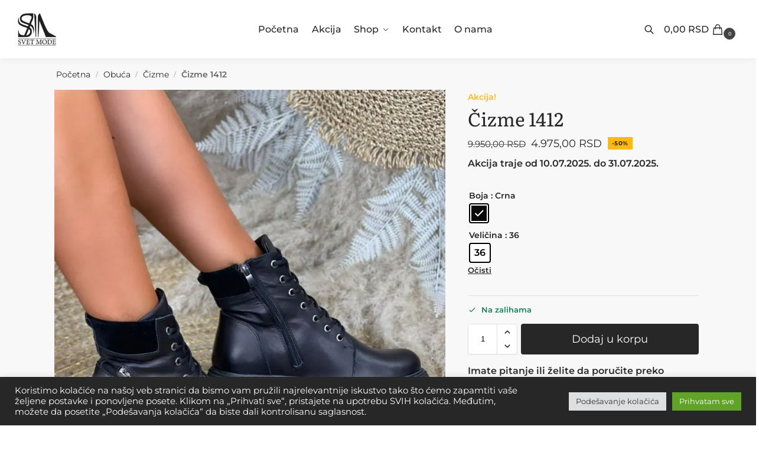

--- FILE ---
content_type: text/html; charset=UTF-8
request_url: https://svetmodeexclusive.rs/proizvod/cizme-1412/
body_size: 46920
content:
<!doctype html>
<html lang="sr-RS" prefix="og: https://ogp.me/ns#">
<head>
<meta charset="UTF-8">
<meta name="viewport" content="height=device-height, width=device-width, initial-scale=1">
<link rel="profile" href="https://gmpg.org/xfn/11">
<link rel="pingback" href="https://svetmodeexclusive.rs/xmlrpc.php">

<script>window._wca = window._wca || [];</script>
<!-- Start of Judge.me Core -->
<script data-cfasync='false' class='jdgm-settings-script'>window.jdgmSettings={"pagination":5,"disable_web_reviews":false,"badge_no_review_text":"Nema recenzija","badge_n_reviews_text":"{{ n }} recenzija","badge_star_color":"#EABF00","hide_badge_preview_if_no_reviews":true,"badge_hide_text":false,"enforce_center_preview_badge":false,"widget_title":"Recenzije kupaca","widget_open_form_text":"Napiši recenziju","widget_close_form_text":"Otkaži","widget_refresh_page_text":"Osveži stranicu","widget_summary_text":"Zasnovano na {{ number_of_reviews }} recenzija","widget_no_review_text":"Budite prvi koji će ostaviti recenziju","widget_name_field_text":"Display name","widget_verified_name_field_text":"Verified Name (public)","widget_name_placeholder_text":"Display name","widget_required_field_error_text":"This field is required.","widget_email_field_text":"Email address","widget_verified_email_field_text":"Verified Email (private, can not be edited)","widget_email_placeholder_text":"Your email address","widget_email_field_error_text":"Please enter a valid email address.","widget_rating_field_text":"Rating","widget_review_title_field_text":"Review Title","widget_review_title_placeholder_text":"Give your review a title","widget_review_body_field_text":"Review content","widget_review_body_placeholder_text":"Start writing here...","widget_pictures_field_text":"Picture/Video (optional)","widget_submit_review_text":"Submit Review","widget_submit_verified_review_text":"Submit Verified Review","widget_submit_success_msg_with_auto_publish":"Thank you! Please refresh the page in a few moments to see your review. You can remove or edit your review by logging into \u003ca href='https://judge.me/login' target='_blank' rel='nofollow noopener'\u003eJudge.me\u003c/a\u003e","widget_submit_success_msg_no_auto_publish":"Thank you! Your review will be published as soon as it is approved by the shop admin. You can remove or edit your review by logging into \u003ca href='https://judge.me/login' target='_blank' rel='nofollow noopener'\u003eJudge.me\u003c/a\u003e","widget_show_default_reviews_out_of_total_text":"Showing {{ n_reviews_shown }} out of {{ n_reviews }} reviews.","widget_show_all_link_text":"Show all","widget_show_less_link_text":"Show less","widget_author_said_text":"{{ reviewer_name }} said:","widget_days_text":"{{ n }} days ago","widget_weeks_text":"{{ n }} week/weeks ago","widget_months_text":"{{ n }} month/months ago","widget_years_text":"{{ n }} year/years ago","widget_yesterday_text":"Yesterday","widget_today_text":"Today","widget_replied_text":"\u003e\u003e {{ shop_name }} replied:","widget_read_more_text":"Read more","widget_rating_filter_see_all_text":"Vidi sve recenzije","widget_sorting_most_recent_text":"Skorašnje","widget_sorting_highest_rating_text":"Najveća ocena","widget_sorting_lowest_rating_text":"Namanja ocena","widget_sorting_with_pictures_text":"Samo slike","widget_sorting_most_helpful_text":"Najkorisnije","widget_open_question_form_text":"Ask a question","widget_reviews_subtab_text":"Reviews","widget_questions_subtab_text":"Questions","widget_question_label_text":"Question","widget_answer_label_text":"Answer","widget_question_placeholder_text":"Write your question here","widget_submit_question_text":"Submit Question","widget_question_submit_success_text":"Thank you for your question! We will notify you once it gets answered.","widget_star_color":"#EABF00","verified_badge_text":"Verified","verified_badge_placement":"left-of-reviewer-name","widget_hide_border":false,"widget_social_share":false,"all_reviews_include_out_of_store_products":true,"all_reviews_out_of_store_text":"(out of store)","all_reviews_product_name_prefix_text":"about","enable_review_pictures":true,"default_sort_method":"pictures-first","widget_product_reviews_subtab_text":"Product Reviews","widget_shop_reviews_subtab_text":"Shop Reviews","widget_write_a_store_review_text":"Write a Store Review","widget_other_languages_heading":"Reviews in Other Languages","widget_translate_review_text":"Translate review to {{ language }}","widget_translating_review_text":"Translating...","widget_show_original_translation_text":"Show original ({{ language }})","widget_translate_review_failed_text":"Review couldn't be translated.","widget_translate_review_retry_text":"Retry","widget_translate_review_try_again_later_text":"Try again later","widget_sorting_pictures_first_text":"Prvo slike","floating_tab_button_name":"★ Reviews","floating_tab_title":"Let customers speak for us","floating_tab_url":"","floating_tab_url_enabled":false,"all_reviews_text_badge_text":"Customers rate us {{ shop.metafields.judgeme.all_reviews_rating | round: 1 }}/5 based on {{ shop.metafields.judgeme.all_reviews_count }} reviews.","all_reviews_text_badge_text_branded_style":"{{ shop.metafields.judgeme.all_reviews_rating | round: 1 }} out of 5 stars based on {{ shop.metafields.judgeme.all_reviews_count }} reviews","all_reviews_text_badge_url":"","all_reviews_text_show_jm_brand":false,"featured_carousel_title":"Let customers speak for us","featured_carousel_count_text":"from {{ n }} reviews","featured_carousel_url":"","verified_count_badge_style":"branded","verified_count_badge_url":"","picture_reminder_submit_button":"Upload Pictures","widget_sorting_videos_first_text":"Prvo videi","widget_review_pending_text":"Pending","remove_microdata_snippet":false,"preview_badge_no_question_text":"No questions","preview_badge_n_question_text":"{{ number_of_questions }} question/questions","remove_judgeme_branding":true,"widget_search_bar_placeholder":"Pretraži recenzije","widget_sorting_verified_only_text":"Verified only","featured_carousel_verified_badge_enable":true,"featured_carousel_more_reviews_button_text":"Read more reviews","featured_carousel_view_product_button_text":"View product","all_reviews_page_load_more_text":"Load More Reviews","widget_advanced_speed_features":5,"widget_public_name_text":"displayed publicly like","default_reviewer_name":"Jovana Mitrović","default_reviewer_name_has_non_latin":true,"widget_reviewer_anonymous":"Anonymous","medals_widget_title":"Judge.me Review Medals","widget_invalid_yt_video_url_error_text":"Not a YouTube video URL","widget_max_length_field_error_text":"Please enter no more than {0} characters.","widget_verified_by_shop_text":"Verified by Shop","widget_load_with_code_splitting":true,"widget_ugc_title":"Made by us, Shared by you","widget_ugc_subtitle":"Tag us to see your picture featured in our page","widget_ugc_primary_button_text":"Buy Now","widget_ugc_secondary_button_text":"Load More","widget_ugc_reviews_button_text":"View Reviews","widget_primary_color":"#272727","widget_summary_average_rating_text":"{{ average_rating }} od 5","widget_media_grid_title":"Slike i videi","widget_media_grid_see_more_text":"Vidi još","widget_show_product_medals":false,"widget_verified_by_judgeme_text":"Verified by Judge.me","widget_verified_by_judgeme_text_in_store_medals":"Verified by Judge.me","widget_media_field_exceed_quantity_message":"Sorry, we can only accept {{ max_media }} for one review.","widget_media_field_exceed_limit_message":"{{ file_name }} is too large, please select a {{ media_type }} less than {{ size_limit }}MB.","widget_review_submitted_text":"Review Submitted!","widget_question_submitted_text":"Question Submitted!","widget_close_form_text_question":"Cancel","widget_write_your_answer_here_text":"Write your answer here","widget_enabled_branded_link":true,"widget_show_collected_by_judgeme":false,"widget_collected_by_judgeme_text":"collected by Judge.me","widget_pagination_type":"load_more","widget_load_more_text":"Load More","widget_full_review_text":"Full Review","widget_read_more_reviews_text":"Read More Reviews","widget_read_questions_text":"Read Questions","widget_questions_and_answers_text":"Questions \u0026 Answers","widget_verified_by_text":"Verified by","widget_verified_text":"Verified","widget_number_of_reviews_text":"{{ number_of_reviews }} reviews","widget_back_button_text":"Back","widget_next_button_text":"Next","widget_custom_forms_filter_button":"Filters","how_reviews_are_collected":"How reviews are collected?","widget_gdpr_statement":"How we use your data: We'll only contact you about the review you left, and only if necessary. By submitting your review, you agree to Judge.me's \u003ca href='https://judge.me/terms' target='_blank' rel='nofollow noopener'\u003eterms\u003c/a\u003e, \u003ca href='https://judge.me/privacy' target='_blank' rel='nofollow noopener'\u003eprivacy\u003c/a\u003e and \u003ca href='https://judge.me/content-policy' target='_blank' rel='nofollow noopener'\u003econtent\u003c/a\u003e policies.","review_snippet_widget_round_border_style":true,"review_snippet_widget_card_color":"#FFFFFF","review_snippet_widget_slider_arrows_background_color":"#FFFFFF","review_snippet_widget_slider_arrows_color":"#000000","review_snippet_widget_star_color":"#108474","all_reviews_product_variant_label_text":"Variant: ","widget_show_verified_branding":true,"widget_show_review_title_input":false,"review_content_screen_title_text":"How would you rate this product?","review_content_introduction_text":"We would love it if you would share a bit about your experience.","one_star_review_guidance_text":"Poor","five_star_review_guidance_text":"Great","customer_information_screen_title_text":"About you","customer_information_introduction_text":"Please tell us more about you.","custom_questions_screen_title_text":"Your experience in more detail","custom_questions_introduction_text":"Here are a few questions to help us understand more about your experience.","review_submitted_screen_title_text":"Thanks for your review!","review_submitted_screen_thank_you_text":"We are processing it and it will appear on the store soon.","review_submitted_screen_email_verification_text":"Please confirm your email by clicking the link we just sent you. This helps us keep reviews authentic.","reviewer_media_screen_title_picture_text":"Share a picture","reviewer_media_introduction_picture_text":"Upload a photo to support your review.","reviewer_media_upload_picture_text":"Share a picture","reviewer_media_screen_title_video_text":"Share a video","reviewer_media_introduction_video_text":"Upload a video to support your review.","reviewer_media_upload_video_text":"Share a video","reviewer_media_screen_title_picture_or_video_text":"Share a picture or video","reviewer_media_introduction_picture_or_video_text":"Upload a photo or video to support your review.","reviewer_media_upload_picture_or_video_text":"Share a picture or video","reviewer_media_youtube_url_text":"Paste your Youtube URL here","advanced_settings_next_step_button_text":"Next","advanced_settings_close_review_button_text":"Close","write_review_flow_required_text":"Required","write_review_flow_privacy_message_text":"We respect your privacy.","write_review_flow_anonymous_text":"Post review as anonymous","write_review_flow_visibility_text":"This won't be visible to other customers.","write_review_flow_multiple_selection_help_text":"Select as many as you like","write_review_flow_single_selection_help_text":"Select one option","write_review_flow_required_field_error_text":"This field is required","write_review_flow_invalid_email_error_text":"Please enter a valid email address","write_review_flow_max_length_error_text":"Max. {{ max_length }} characters.","write_review_flow_media_upload_text":"\u003cb\u003eClick to upload\u003c/b\u003e or drag and drop","write_review_flow_gdpr_statement":"We'll only contact you about your review if necessary. By submitting your review, you agree to our \u003ca href='https://judge.me/terms' target='_blank' rel='nofollow noopener'\u003eterms and conditions\u003c/a\u003e and \u003ca href='https://judge.me/privacy' target='_blank' rel='nofollow noopener'\u003eprivacy policy\u003c/a\u003e.","widget_review_custom_css":".jdgm-review-widget--small .jdgm-rev-widg,.jdgm-review-widget--medium .jdgm-rev-widg {\n    padding: 16px 16px!important;\n}\na.jdgm-write-rev-link {\n    border-radius: 4px!important;\n}","transparency_badges_collected_via_store_invite_text":"Review collected via store invitation","transparency_badges_from_another_provider_text":"Review collected from another provider","transparency_badges_collected_from_store_visitor_text":"Review collected from a store visitor","transparency_badges_written_in_google_text":"Review written in Google","transparency_badges_written_in_etsy_text":"Review written in Etsy","transparency_badges_written_in_shop_app_text":"Review written in Shop App","transparency_badges_earned_reward_text":"Review earned a reward for future purchase","platform":"woocommerce","branding_url":"https://app.judge.me/reviews","branding_text":"Powered by Judge.me","locale":"en","reply_name":"Svet Mode Exclusive","widget_version":"3.0","footer":true,"autopublish":true,"review_dates":true,"enable_custom_form":false,"shop_locale":"en","enable_multi_locales_translations":false,"show_review_title_input":false,"review_verification_email_status":"always","can_be_branded":false,"reply_name_text":"Svet Mode Exclusive"};</script> <style class='jdgm-settings-style'>﻿.jdgm-xx{left:0}:root{--jdgm-primary-color: #272727;--jdgm-secondary-color: rgba(39,39,39,0.1);--jdgm-star-color: #EABF00;--jdgm-write-review-text-color: white;--jdgm-write-review-bg-color: #272727;--jdgm-paginate-color: #272727;--jdgm-border-radius: 0;--jdgm-reviewer-name-color: #272727}.jdgm-histogram__bar-content{background-color:#272727}.jdgm-rev[data-verified-buyer=true] .jdgm-rev__icon.jdgm-rev__icon:after,.jdgm-rev__buyer-badge.jdgm-rev__buyer-badge{color:white;background-color:#272727}.jdgm-review-widget--small .jdgm-gallery.jdgm-gallery .jdgm-gallery__thumbnail-link:nth-child(8) .jdgm-gallery__thumbnail-wrapper.jdgm-gallery__thumbnail-wrapper:before{content:"Vidi još"}@media only screen and (min-width: 768px){.jdgm-gallery.jdgm-gallery .jdgm-gallery__thumbnail-link:nth-child(8) .jdgm-gallery__thumbnail-wrapper.jdgm-gallery__thumbnail-wrapper:before{content:"Vidi još"}}.jdgm-preview-badge .jdgm-star.jdgm-star{color:#EABF00}.jdgm-prev-badge[data-average-rating='0.00']{display:none !important}.jdgm-author-all-initials{display:none !important}.jdgm-author-last-initial{display:none !important}.jdgm-rev-widg__title{visibility:hidden}.jdgm-rev-widg__summary-text{visibility:hidden}.jdgm-prev-badge__text{visibility:hidden}.jdgm-rev__prod-link-prefix:before{content:'about'}.jdgm-rev__variant-label:before{content:'Variant: '}.jdgm-rev__out-of-store-text:before{content:'(out of store)'}@media only screen and (min-width: 768px){.jdgm-rev__pics .jdgm-rev_all-rev-page-picture-separator,.jdgm-rev__pics .jdgm-rev__product-picture{display:none}}@media only screen and (max-width: 768px){.jdgm-rev__pics .jdgm-rev_all-rev-page-picture-separator,.jdgm-rev__pics .jdgm-rev__product-picture{display:none}}.jdgm-review-snippet-widget .jdgm-rev-snippet-widget__cards-container .jdgm-rev-snippet-card{border-radius:8px;background:#fff}.jdgm-review-snippet-widget .jdgm-rev-snippet-widget__cards-container .jdgm-rev-snippet-card__rev-rating .jdgm-star{color:#108474}.jdgm-review-snippet-widget .jdgm-rev-snippet-widget__prev-btn,.jdgm-review-snippet-widget .jdgm-rev-snippet-widget__next-btn{border-radius:50%;background:#fff}.jdgm-review-snippet-widget .jdgm-rev-snippet-widget__prev-btn>svg,.jdgm-review-snippet-widget .jdgm-rev-snippet-widget__next-btn>svg{fill:#000}.jdgm-full-rev-modal.rev-snippet-widget .jm-mfp-container .jm-mfp-content,.jdgm-full-rev-modal.rev-snippet-widget .jm-mfp-container .jdgm-full-rev__icon,.jdgm-full-rev-modal.rev-snippet-widget .jm-mfp-container .jdgm-full-rev__pic-img,.jdgm-full-rev-modal.rev-snippet-widget .jm-mfp-container .jdgm-full-rev__reply{border-radius:8px}.jdgm-full-rev-modal.rev-snippet-widget .jm-mfp-container .jdgm-full-rev[data-verified-buyer="true"] .jdgm-full-rev__icon::after{border-radius:8px}.jdgm-full-rev-modal.rev-snippet-widget .jm-mfp-container .jdgm-full-rev .jdgm-rev__buyer-badge{border-radius:calc( 8px / 2 )}.jdgm-full-rev-modal.rev-snippet-widget .jm-mfp-container .jdgm-full-rev .jdgm-full-rev__replier::before{content:'Svet Mode Exclusive'}.jdgm-full-rev-modal.rev-snippet-widget .jm-mfp-container .jdgm-full-rev .jdgm-full-rev__product-button{border-radius:calc( 8px * 6 )}
</style> <style class='jdgm-settings-style'>.jdgm-review-widget .jdgm-review-widget--small .jdgm-rev-widg,.jdgm-review-widget .jdgm-review-widget--medium .jdgm-rev-widg{padding:16px 16px !important}.jdgm-review-widget a.jdgm-write-rev-link{border-radius:4px !important}
</style><style class='jdgm-miracle-styles'>
  @-webkit-keyframes jdgm-spin{0%{-webkit-transform:rotate(0deg);-ms-transform:rotate(0deg);transform:rotate(0deg)}100%{-webkit-transform:rotate(359deg);-ms-transform:rotate(359deg);transform:rotate(359deg)}}@keyframes jdgm-spin{0%{-webkit-transform:rotate(0deg);-ms-transform:rotate(0deg);transform:rotate(0deg)}100%{-webkit-transform:rotate(359deg);-ms-transform:rotate(359deg);transform:rotate(359deg)}}@font-face{font-family:'JudgemeStar';src:url("[data-uri]") format("woff");font-weight:normal;font-style:normal}.jdgm-star{font-family:'JudgemeStar';display:inline !important;text-decoration:none !important;padding:0 4px 0 0 !important;margin:0 !important;font-weight:bold;opacity:1;-webkit-font-smoothing:antialiased;-moz-osx-font-smoothing:grayscale}.jdgm-star:hover{opacity:1}.jdgm-star:last-of-type{padding:0 !important}.jdgm-star.jdgm--on:before{content:"\e000"}.jdgm-star.jdgm--off:before{content:"\e001"}.jdgm-star.jdgm--half:before{content:"\e002"}.jdgm-widget *{margin:0;line-height:1.4;-webkit-box-sizing:border-box;-moz-box-sizing:border-box;box-sizing:border-box;-webkit-overflow-scrolling:touch}.jdgm-hidden{display:none !important;visibility:hidden !important}.jdgm-temp-hidden{display:none}.jdgm-spinner{width:40px;height:40px;margin:auto;border-radius:50%;border-top:2px solid #eee;border-right:2px solid #eee;border-bottom:2px solid #eee;border-left:2px solid #ccc;-webkit-animation:jdgm-spin 0.8s infinite linear;animation:jdgm-spin 0.8s infinite linear}.jdgm-spinner:empty{display:block}.jdgm-prev-badge{display:block !important}

</style>

<script data-cfasync='false' class='jdgm-script'>
!function(e){window.jdgm=window.jdgm||{},jdgm.CDN_HOST="https://cdn.judge.me/",
jdgm.docReady=function(d){(e.attachEvent?"complete"===e.readyState:"loading"!==e.readyState)?
setTimeout(d,0):e.addEventListener("DOMContentLoaded",d)},jdgm.loadCSS=function(d,t,o,a){
!o&&jdgm.loadCSS.requestedUrls.indexOf(d)>=0||(jdgm.loadCSS.requestedUrls.push(d),
(a=e.createElement("link")).rel="stylesheet",a.class="jdgm-stylesheet",a.media="nope!",
a.href=d,a.onload=function(){this.media="all",t&&setTimeout(t)},e.body.appendChild(a))},
jdgm.loadCSS.requestedUrls=[],jdgm.docReady(function(){(window.jdgmLoadCSS||e.querySelectorAll(
".jdgm-widget, .jdgm-all-reviews-page").length>0)&&(jdgmSettings.widget_load_with_code_splitting?
parseFloat(jdgmSettings.widget_version)>=3?jdgm.loadCSS(jdgm.CDN_HOST+"widget_v3/base.css"):
jdgm.loadCSS(jdgm.CDN_HOST+"widget/base.css"):jdgm.loadCSS(jdgm.CDN_HOST+"shopify_v2.css"))})}(document);
</script>
<script async data-cfasync="false" type="text/javascript" src="https://cdn.judge.me/loader.js"></script>
<noscript><link rel="stylesheet" type="text/css" media="all" href="https://cdn.judge.me/shopify_v2.css"></noscript>
<!-- End of Judge.me Core -->

<!-- Search Engine Optimization by Rank Math - https://rankmath.com/ -->
<title>Čizme 1412 - Svet Mode Exclusive</title>
<meta name="robots" content="follow, index, max-snippet:-1, max-video-preview:-1, max-image-preview:large"/>
<link rel="canonical" href="https://svetmodeexclusive.rs/proizvod/cizme-1412/" />
<meta property="og:locale" content="sr_RS" />
<meta property="og:type" content="product" />
<meta property="og:title" content="Čizme 1412 - Svet Mode Exclusive" />
<meta property="og:url" content="https://svetmodeexclusive.rs/proizvod/cizme-1412/" />
<meta property="og:site_name" content="Svet Mode Exclusive" />
<meta property="og:updated_time" content="2025-03-04T10:36:29+00:00" />
<meta property="og:image" content="https://svetmodeexclusive.rs/wp-content/uploads/2021/05/F00D9EF4-DAC7-4873-93AE-B9BD3DE40D02.jpeg" />
<meta property="og:image:secure_url" content="https://svetmodeexclusive.rs/wp-content/uploads/2021/05/F00D9EF4-DAC7-4873-93AE-B9BD3DE40D02.jpeg" />
<meta property="og:image:width" content="820" />
<meta property="og:image:height" content="1093" />
<meta property="og:image:alt" content="Čizme 1412" />
<meta property="og:image:type" content="image/jpeg" />
<meta property="product:availability" content="instock" />
<meta name="twitter:card" content="summary_large_image" />
<meta name="twitter:title" content="Čizme 1412 - Svet Mode Exclusive" />
<meta name="twitter:image" content="https://svetmodeexclusive.rs/wp-content/uploads/2021/05/F00D9EF4-DAC7-4873-93AE-B9BD3DE40D02.jpeg" />
<meta name="twitter:label1" content="Price" />
<meta name="twitter:data1" content="4.975,00&nbsp;RSD" />
<meta name="twitter:label2" content="Availability" />
<meta name="twitter:data2" content="Na zalihama" />
<script type="application/ld+json" class="rank-math-schema">{"@context":"https://schema.org","@graph":[{"@type":"Organization","@id":"https://svetmodeexclusive.rs/#organization","name":"Svet Mode Exclusive","logo":{"@type":"ImageObject","@id":"https://svetmodeexclusive.rs/#logo","url":"https://svetmodeexclusive.rs/wp-content/uploads/2023/05/svet-mode-exckusive-logo-transp-150x150.webp","contentUrl":"https://svetmodeexclusive.rs/wp-content/uploads/2023/05/svet-mode-exckusive-logo-transp-150x150.webp","caption":"Svet Mode Exclusive","inLanguage":"sr-RS"}},{"@type":"WebSite","@id":"https://svetmodeexclusive.rs/#website","url":"https://svetmodeexclusive.rs","name":"Svet Mode Exclusive","publisher":{"@id":"https://svetmodeexclusive.rs/#organization"},"inLanguage":"sr-RS"},{"@type":"ImageObject","@id":"https://svetmodeexclusive.rs/wp-content/uploads/2021/05/F00D9EF4-DAC7-4873-93AE-B9BD3DE40D02.jpeg","url":"https://svetmodeexclusive.rs/wp-content/uploads/2021/05/F00D9EF4-DAC7-4873-93AE-B9BD3DE40D02.jpeg","width":"820","height":"1093","inLanguage":"sr-RS"},{"@type":"ItemPage","@id":"https://svetmodeexclusive.rs/proizvod/cizme-1412/#webpage","url":"https://svetmodeexclusive.rs/proizvod/cizme-1412/","name":"\u010cizme 1412 - Svet Mode Exclusive","datePublished":"2022-10-26T08:41:15+00:00","dateModified":"2025-03-04T10:36:29+00:00","isPartOf":{"@id":"https://svetmodeexclusive.rs/#website"},"primaryImageOfPage":{"@id":"https://svetmodeexclusive.rs/wp-content/uploads/2021/05/F00D9EF4-DAC7-4873-93AE-B9BD3DE40D02.jpeg"},"inLanguage":"sr-RS"},{"@type":"Product","name":"\u010cizme 1412 - Svet Mode Exclusive","category":"Obu\u0107a &gt; \u010cizme","mainEntityOfPage":{"@id":"https://svetmodeexclusive.rs/proizvod/cizme-1412/#webpage"},"image":[{"@type":"ImageObject","url":"https://svetmodeexclusive.rs/wp-content/uploads/2021/05/F00D9EF4-DAC7-4873-93AE-B9BD3DE40D02.jpeg","height":"1093","width":"820"},{"@type":"ImageObject","url":"https://svetmodeexclusive.rs/wp-content/uploads/2021/05/3996B3C9-CB38-4058-A4B4-81BED0731C3E.jpeg","height":"1093","width":"820"},{"@type":"ImageObject","url":"https://svetmodeexclusive.rs/wp-content/uploads/2021/05/F00D9EF4-DAC7-4873-93AE-B9BD3DE40D02.jpeg","height":"1093","width":"820"}],"offers":{"@type":"Offer","price":"4975.00","priceValidUntil":"2027-12-31","priceCurrency":"RSD","availability":"http://schema.org/InStock","seller":{"@type":"Organization","@id":"https://svetmodeexclusive.rs/","name":"Svet Mode Exclusive","url":"https://svetmodeexclusive.rs","logo":""},"url":"https://svetmodeexclusive.rs/proizvod/cizme-1412/"},"@id":"https://svetmodeexclusive.rs/proizvod/cizme-1412/#richSnippet"}]}</script>
<!-- /Rank Math WordPress SEO plugin -->

<link rel='dns-prefetch' href='//www.googletagmanager.com' />
<link rel='dns-prefetch' href='//stats.wp.com' />
<link href='https://fonts.gstatic.com' crossorigin rel='preconnect' />
<link rel="alternate" type="application/rss+xml" title="Svet Mode Exclusive &raquo; dovod" href="https://svetmodeexclusive.rs/feed/" />
<link rel="alternate" type="application/rss+xml" title="Svet Mode Exclusive &raquo; dovod komentara" href="https://svetmodeexclusive.rs/comments/feed/" />
<link rel="alternate" type="application/rss+xml" title="Svet Mode Exclusive &raquo; dovod komentara na Čizme 1412" href="https://svetmodeexclusive.rs/proizvod/cizme-1412/feed/" />
<link rel="alternate" title="oEmbed (JSON)" type="application/json+oembed" href="https://svetmodeexclusive.rs/wp-json/oembed/1.0/embed?url=https%3A%2F%2Fsvetmodeexclusive.rs%2Fproizvod%2Fcizme-1412%2F" />
<link rel="alternate" title="oEmbed (XML)" type="text/xml+oembed" href="https://svetmodeexclusive.rs/wp-json/oembed/1.0/embed?url=https%3A%2F%2Fsvetmodeexclusive.rs%2Fproizvod%2Fcizme-1412%2F&#038;format=xml" />
<style id='wp-img-auto-sizes-contain-inline-css' type='text/css'>
img:is([sizes=auto i],[sizes^="auto," i]){contain-intrinsic-size:3000px 1500px}
/*# sourceURL=wp-img-auto-sizes-contain-inline-css */
</style>
<style id='wp-emoji-styles-inline-css' type='text/css'>

	img.wp-smiley, img.emoji {
		display: inline !important;
		border: none !important;
		box-shadow: none !important;
		height: 1em !important;
		width: 1em !important;
		margin: 0 0.07em !important;
		vertical-align: -0.1em !important;
		background: none !important;
		padding: 0 !important;
	}
/*# sourceURL=wp-emoji-styles-inline-css */
</style>
<link rel='stylesheet' id='wp-block-library-css' href='https://svetmodeexclusive.rs/wp-includes/css/dist/block-library/style.min.css?ver=6.9' type='text/css' media='all' />
<link rel='stylesheet' id='wc-blocks-style-css' href='https://svetmodeexclusive.rs/wp-content/plugins/woocommerce/assets/client/blocks/wc-blocks.css?ver=wc-9.8.6' type='text/css' media='all' />
<style id='global-styles-inline-css' type='text/css'>
:root{--wp--preset--aspect-ratio--square: 1;--wp--preset--aspect-ratio--4-3: 4/3;--wp--preset--aspect-ratio--3-4: 3/4;--wp--preset--aspect-ratio--3-2: 3/2;--wp--preset--aspect-ratio--2-3: 2/3;--wp--preset--aspect-ratio--16-9: 16/9;--wp--preset--aspect-ratio--9-16: 9/16;--wp--preset--color--black: #000000;--wp--preset--color--cyan-bluish-gray: #abb8c3;--wp--preset--color--white: #ffffff;--wp--preset--color--pale-pink: #f78da7;--wp--preset--color--vivid-red: #cf2e2e;--wp--preset--color--luminous-vivid-orange: #ff6900;--wp--preset--color--luminous-vivid-amber: #fcb900;--wp--preset--color--light-green-cyan: #7bdcb5;--wp--preset--color--vivid-green-cyan: #00d084;--wp--preset--color--pale-cyan-blue: #8ed1fc;--wp--preset--color--vivid-cyan-blue: #0693e3;--wp--preset--color--vivid-purple: #9b51e0;--wp--preset--gradient--vivid-cyan-blue-to-vivid-purple: linear-gradient(135deg,rgb(6,147,227) 0%,rgb(155,81,224) 100%);--wp--preset--gradient--light-green-cyan-to-vivid-green-cyan: linear-gradient(135deg,rgb(122,220,180) 0%,rgb(0,208,130) 100%);--wp--preset--gradient--luminous-vivid-amber-to-luminous-vivid-orange: linear-gradient(135deg,rgb(252,185,0) 0%,rgb(255,105,0) 100%);--wp--preset--gradient--luminous-vivid-orange-to-vivid-red: linear-gradient(135deg,rgb(255,105,0) 0%,rgb(207,46,46) 100%);--wp--preset--gradient--very-light-gray-to-cyan-bluish-gray: linear-gradient(135deg,rgb(238,238,238) 0%,rgb(169,184,195) 100%);--wp--preset--gradient--cool-to-warm-spectrum: linear-gradient(135deg,rgb(74,234,220) 0%,rgb(151,120,209) 20%,rgb(207,42,186) 40%,rgb(238,44,130) 60%,rgb(251,105,98) 80%,rgb(254,248,76) 100%);--wp--preset--gradient--blush-light-purple: linear-gradient(135deg,rgb(255,206,236) 0%,rgb(152,150,240) 100%);--wp--preset--gradient--blush-bordeaux: linear-gradient(135deg,rgb(254,205,165) 0%,rgb(254,45,45) 50%,rgb(107,0,62) 100%);--wp--preset--gradient--luminous-dusk: linear-gradient(135deg,rgb(255,203,112) 0%,rgb(199,81,192) 50%,rgb(65,88,208) 100%);--wp--preset--gradient--pale-ocean: linear-gradient(135deg,rgb(255,245,203) 0%,rgb(182,227,212) 50%,rgb(51,167,181) 100%);--wp--preset--gradient--electric-grass: linear-gradient(135deg,rgb(202,248,128) 0%,rgb(113,206,126) 100%);--wp--preset--gradient--midnight: linear-gradient(135deg,rgb(2,3,129) 0%,rgb(40,116,252) 100%);--wp--preset--font-size--small: clamp(1rem, 1rem + ((1vw - 0.2rem) * 0.368), 1.2rem);--wp--preset--font-size--medium: clamp(1rem, 1rem + ((1vw - 0.2rem) * 0.92), 1.5rem);--wp--preset--font-size--large: clamp(1.5rem, 1.5rem + ((1vw - 0.2rem) * 0.92), 2rem);--wp--preset--font-size--x-large: clamp(1.5rem, 1.5rem + ((1vw - 0.2rem) * 1.379), 2.25rem);--wp--preset--font-size--x-small: 0.85rem;--wp--preset--font-size--base: clamp(1rem, 1rem + ((1vw - 0.2rem) * 0.46), 1.25rem);--wp--preset--font-size--xx-large: clamp(2rem, 2rem + ((1vw - 0.2rem) * 1.839), 3rem);--wp--preset--font-size--xxx-large: clamp(2.25rem, 2.25rem + ((1vw - 0.2rem) * 3.218), 4rem);--wp--preset--spacing--20: 0.44rem;--wp--preset--spacing--30: 0.67rem;--wp--preset--spacing--40: 1rem;--wp--preset--spacing--50: 1.5rem;--wp--preset--spacing--60: 2.25rem;--wp--preset--spacing--70: 3.38rem;--wp--preset--spacing--80: 5.06rem;--wp--preset--spacing--small: clamp(.25rem, 2.5vw, 0.75rem);--wp--preset--spacing--medium: clamp(1rem, 4vw, 2rem);--wp--preset--spacing--large: clamp(1.25rem, 6vw, 3rem);--wp--preset--spacing--x-large: clamp(3rem, 7vw, 5rem);--wp--preset--spacing--xx-large: clamp(4rem, 9vw, 7rem);--wp--preset--spacing--xxx-large: clamp(5rem, 12vw, 9rem);--wp--preset--spacing--xxxx-large: clamp(6rem, 14vw, 13rem);--wp--preset--shadow--natural: 6px 6px 9px rgba(0, 0, 0, 0.2);--wp--preset--shadow--deep: 12px 12px 50px rgba(0, 0, 0, 0.4);--wp--preset--shadow--sharp: 6px 6px 0px rgba(0, 0, 0, 0.2);--wp--preset--shadow--outlined: 6px 6px 0px -3px rgb(255, 255, 255), 6px 6px rgb(0, 0, 0);--wp--preset--shadow--crisp: 6px 6px 0px rgb(0, 0, 0);--wp--custom--line-height--none: 1;--wp--custom--line-height--tight: 1.1;--wp--custom--line-height--snug: 1.2;--wp--custom--line-height--normal: 1.5;--wp--custom--line-height--relaxed: 1.625;--wp--custom--line-height--loose: 2;--wp--custom--line-height--body: 1.618;}:root { --wp--style--global--content-size: 900px;--wp--style--global--wide-size: 1190px; }:where(body) { margin: 0; }.wp-site-blocks { padding-top: var(--wp--style--root--padding-top); padding-bottom: var(--wp--style--root--padding-bottom); }.has-global-padding { padding-right: var(--wp--style--root--padding-right); padding-left: var(--wp--style--root--padding-left); }.has-global-padding > .alignfull { margin-right: calc(var(--wp--style--root--padding-right) * -1); margin-left: calc(var(--wp--style--root--padding-left) * -1); }.has-global-padding :where(:not(.alignfull.is-layout-flow) > .has-global-padding:not(.wp-block-block, .alignfull)) { padding-right: 0; padding-left: 0; }.has-global-padding :where(:not(.alignfull.is-layout-flow) > .has-global-padding:not(.wp-block-block, .alignfull)) > .alignfull { margin-left: 0; margin-right: 0; }.wp-site-blocks > .alignleft { float: left; margin-right: 2em; }.wp-site-blocks > .alignright { float: right; margin-left: 2em; }.wp-site-blocks > .aligncenter { justify-content: center; margin-left: auto; margin-right: auto; }:where(.wp-site-blocks) > * { margin-block-start: var(--wp--preset--spacing--medium); margin-block-end: 0; }:where(.wp-site-blocks) > :first-child { margin-block-start: 0; }:where(.wp-site-blocks) > :last-child { margin-block-end: 0; }:root { --wp--style--block-gap: var(--wp--preset--spacing--medium); }:root :where(.is-layout-flow) > :first-child{margin-block-start: 0;}:root :where(.is-layout-flow) > :last-child{margin-block-end: 0;}:root :where(.is-layout-flow) > *{margin-block-start: var(--wp--preset--spacing--medium);margin-block-end: 0;}:root :where(.is-layout-constrained) > :first-child{margin-block-start: 0;}:root :where(.is-layout-constrained) > :last-child{margin-block-end: 0;}:root :where(.is-layout-constrained) > *{margin-block-start: var(--wp--preset--spacing--medium);margin-block-end: 0;}:root :where(.is-layout-flex){gap: var(--wp--preset--spacing--medium);}:root :where(.is-layout-grid){gap: var(--wp--preset--spacing--medium);}.is-layout-flow > .alignleft{float: left;margin-inline-start: 0;margin-inline-end: 2em;}.is-layout-flow > .alignright{float: right;margin-inline-start: 2em;margin-inline-end: 0;}.is-layout-flow > .aligncenter{margin-left: auto !important;margin-right: auto !important;}.is-layout-constrained > .alignleft{float: left;margin-inline-start: 0;margin-inline-end: 2em;}.is-layout-constrained > .alignright{float: right;margin-inline-start: 2em;margin-inline-end: 0;}.is-layout-constrained > .aligncenter{margin-left: auto !important;margin-right: auto !important;}.is-layout-constrained > :where(:not(.alignleft):not(.alignright):not(.alignfull)){max-width: var(--wp--style--global--content-size);margin-left: auto !important;margin-right: auto !important;}.is-layout-constrained > .alignwide{max-width: var(--wp--style--global--wide-size);}body .is-layout-flex{display: flex;}.is-layout-flex{flex-wrap: wrap;align-items: center;}.is-layout-flex > :is(*, div){margin: 0;}body .is-layout-grid{display: grid;}.is-layout-grid > :is(*, div){margin: 0;}body{font-family: var(--wp--preset--font-family--primary);--wp--style--root--padding-top: 0;--wp--style--root--padding-right: var(--wp--preset--spacing--medium);--wp--style--root--padding-bottom: 0;--wp--style--root--padding-left: var(--wp--preset--spacing--medium);}a:where(:not(.wp-element-button)){text-decoration: false;}:root :where(.wp-element-button, .wp-block-button__link){background-color: #32373c;border-width: 0;color: #fff;font-family: inherit;font-size: inherit;font-style: inherit;font-weight: inherit;letter-spacing: inherit;line-height: inherit;padding-top: calc(0.667em + 2px);padding-right: calc(1.333em + 2px);padding-bottom: calc(0.667em + 2px);padding-left: calc(1.333em + 2px);text-decoration: none;text-transform: inherit;}.has-black-color{color: var(--wp--preset--color--black) !important;}.has-cyan-bluish-gray-color{color: var(--wp--preset--color--cyan-bluish-gray) !important;}.has-white-color{color: var(--wp--preset--color--white) !important;}.has-pale-pink-color{color: var(--wp--preset--color--pale-pink) !important;}.has-vivid-red-color{color: var(--wp--preset--color--vivid-red) !important;}.has-luminous-vivid-orange-color{color: var(--wp--preset--color--luminous-vivid-orange) !important;}.has-luminous-vivid-amber-color{color: var(--wp--preset--color--luminous-vivid-amber) !important;}.has-light-green-cyan-color{color: var(--wp--preset--color--light-green-cyan) !important;}.has-vivid-green-cyan-color{color: var(--wp--preset--color--vivid-green-cyan) !important;}.has-pale-cyan-blue-color{color: var(--wp--preset--color--pale-cyan-blue) !important;}.has-vivid-cyan-blue-color{color: var(--wp--preset--color--vivid-cyan-blue) !important;}.has-vivid-purple-color{color: var(--wp--preset--color--vivid-purple) !important;}.has-black-background-color{background-color: var(--wp--preset--color--black) !important;}.has-cyan-bluish-gray-background-color{background-color: var(--wp--preset--color--cyan-bluish-gray) !important;}.has-white-background-color{background-color: var(--wp--preset--color--white) !important;}.has-pale-pink-background-color{background-color: var(--wp--preset--color--pale-pink) !important;}.has-vivid-red-background-color{background-color: var(--wp--preset--color--vivid-red) !important;}.has-luminous-vivid-orange-background-color{background-color: var(--wp--preset--color--luminous-vivid-orange) !important;}.has-luminous-vivid-amber-background-color{background-color: var(--wp--preset--color--luminous-vivid-amber) !important;}.has-light-green-cyan-background-color{background-color: var(--wp--preset--color--light-green-cyan) !important;}.has-vivid-green-cyan-background-color{background-color: var(--wp--preset--color--vivid-green-cyan) !important;}.has-pale-cyan-blue-background-color{background-color: var(--wp--preset--color--pale-cyan-blue) !important;}.has-vivid-cyan-blue-background-color{background-color: var(--wp--preset--color--vivid-cyan-blue) !important;}.has-vivid-purple-background-color{background-color: var(--wp--preset--color--vivid-purple) !important;}.has-black-border-color{border-color: var(--wp--preset--color--black) !important;}.has-cyan-bluish-gray-border-color{border-color: var(--wp--preset--color--cyan-bluish-gray) !important;}.has-white-border-color{border-color: var(--wp--preset--color--white) !important;}.has-pale-pink-border-color{border-color: var(--wp--preset--color--pale-pink) !important;}.has-vivid-red-border-color{border-color: var(--wp--preset--color--vivid-red) !important;}.has-luminous-vivid-orange-border-color{border-color: var(--wp--preset--color--luminous-vivid-orange) !important;}.has-luminous-vivid-amber-border-color{border-color: var(--wp--preset--color--luminous-vivid-amber) !important;}.has-light-green-cyan-border-color{border-color: var(--wp--preset--color--light-green-cyan) !important;}.has-vivid-green-cyan-border-color{border-color: var(--wp--preset--color--vivid-green-cyan) !important;}.has-pale-cyan-blue-border-color{border-color: var(--wp--preset--color--pale-cyan-blue) !important;}.has-vivid-cyan-blue-border-color{border-color: var(--wp--preset--color--vivid-cyan-blue) !important;}.has-vivid-purple-border-color{border-color: var(--wp--preset--color--vivid-purple) !important;}.has-vivid-cyan-blue-to-vivid-purple-gradient-background{background: var(--wp--preset--gradient--vivid-cyan-blue-to-vivid-purple) !important;}.has-light-green-cyan-to-vivid-green-cyan-gradient-background{background: var(--wp--preset--gradient--light-green-cyan-to-vivid-green-cyan) !important;}.has-luminous-vivid-amber-to-luminous-vivid-orange-gradient-background{background: var(--wp--preset--gradient--luminous-vivid-amber-to-luminous-vivid-orange) !important;}.has-luminous-vivid-orange-to-vivid-red-gradient-background{background: var(--wp--preset--gradient--luminous-vivid-orange-to-vivid-red) !important;}.has-very-light-gray-to-cyan-bluish-gray-gradient-background{background: var(--wp--preset--gradient--very-light-gray-to-cyan-bluish-gray) !important;}.has-cool-to-warm-spectrum-gradient-background{background: var(--wp--preset--gradient--cool-to-warm-spectrum) !important;}.has-blush-light-purple-gradient-background{background: var(--wp--preset--gradient--blush-light-purple) !important;}.has-blush-bordeaux-gradient-background{background: var(--wp--preset--gradient--blush-bordeaux) !important;}.has-luminous-dusk-gradient-background{background: var(--wp--preset--gradient--luminous-dusk) !important;}.has-pale-ocean-gradient-background{background: var(--wp--preset--gradient--pale-ocean) !important;}.has-electric-grass-gradient-background{background: var(--wp--preset--gradient--electric-grass) !important;}.has-midnight-gradient-background{background: var(--wp--preset--gradient--midnight) !important;}.has-small-font-size{font-size: var(--wp--preset--font-size--small) !important;}.has-medium-font-size{font-size: var(--wp--preset--font-size--medium) !important;}.has-large-font-size{font-size: var(--wp--preset--font-size--large) !important;}.has-x-large-font-size{font-size: var(--wp--preset--font-size--x-large) !important;}.has-x-small-font-size{font-size: var(--wp--preset--font-size--x-small) !important;}.has-base-font-size{font-size: var(--wp--preset--font-size--base) !important;}.has-xx-large-font-size{font-size: var(--wp--preset--font-size--xx-large) !important;}.has-xxx-large-font-size{font-size: var(--wp--preset--font-size--xxx-large) !important;}
/*# sourceURL=global-styles-inline-css */
</style>

<link rel='stylesheet' id='commercekit-ajax-search-css-css' href='https://svetmodeexclusive.rs/wp-content/plugins/commercegurus-commercekit/assets/css/ajax-search.css?ver=2.4.2' type='text/css' media='all' />
<link rel='stylesheet' id='contact-form-7-css' href='https://svetmodeexclusive.rs/wp-content/plugins/contact-form-7/includes/css/styles.css?ver=6.0.6' type='text/css' media='all' />
<link rel='stylesheet' id='cookie-law-info-css' href='https://svetmodeexclusive.rs/wp-content/plugins/cookie-law-info/legacy/public/css/cookie-law-info-public.css?ver=3.2.10' type='text/css' media='all' />
<link rel='stylesheet' id='cookie-law-info-gdpr-css' href='https://svetmodeexclusive.rs/wp-content/plugins/cookie-law-info/legacy/public/css/cookie-law-info-gdpr.css?ver=3.2.10' type='text/css' media='all' />
<link rel='stylesheet' id='wc-aelia-cs-frontend-css' href='https://svetmodeexclusive.rs/wp-content/plugins/woocommerce-aelia-currencyswitcher/src/design/css/frontend.css?ver=5.2.8.250501' type='text/css' media='all' />
<style id='woocommerce-inline-inline-css' type='text/css'>
.woocommerce form .form-row .required { visibility: visible; }
/*# sourceURL=woocommerce-inline-inline-css */
</style>
<link rel='stylesheet' id='woo-variation-swatches-css' href='https://svetmodeexclusive.rs/wp-content/plugins/woo-variation-swatches/assets/css/frontend.min.css?ver=1740644634' type='text/css' media='all' />
<style id='woo-variation-swatches-inline-css' type='text/css'>
:root {
--wvs-tick:url("data:image/svg+xml;utf8,%3Csvg filter='drop-shadow(0px 0px 2px rgb(0 0 0 / .8))' xmlns='http://www.w3.org/2000/svg'  viewBox='0 0 30 30'%3E%3Cpath fill='none' stroke='%23ffffff' stroke-linecap='round' stroke-linejoin='round' stroke-width='4' d='M4 16L11 23 27 7'/%3E%3C/svg%3E");

--wvs-cross:url("data:image/svg+xml;utf8,%3Csvg filter='drop-shadow(0px 0px 5px rgb(255 255 255 / .6))' xmlns='http://www.w3.org/2000/svg' width='72px' height='72px' viewBox='0 0 24 24'%3E%3Cpath fill='none' stroke='%23ff0000' stroke-linecap='round' stroke-width='0.6' d='M5 5L19 19M19 5L5 19'/%3E%3C/svg%3E");
--wvs-single-product-item-width:30px;
--wvs-single-product-item-height:30px;
--wvs-single-product-item-font-size:16px}
/*# sourceURL=woo-variation-swatches-inline-css */
</style>
<link rel='stylesheet' id='brands-styles-css' href='https://svetmodeexclusive.rs/wp-content/plugins/woocommerce/assets/css/brands.css?ver=9.8.6' type='text/css' media='all' />
<link rel='stylesheet' id='commercegurus-swiperjscss-css' href='https://svetmodeexclusive.rs/wp-content/plugins/commercegurus-commercekit/assets/css/swiper-bundle.min.css?ver=2.4.2' type='text/css' media='all' />
<link rel='stylesheet' id='commercegurus-photoswipe-css' href='https://svetmodeexclusive.rs/wp-content/plugins/commercegurus-commercekit/assets/css/photoswipe.min.css?ver=2.4.2' type='text/css' media='all' />
<link rel='stylesheet' id='commercegurus-photoswipe-skin-css' href='https://svetmodeexclusive.rs/wp-content/plugins/commercegurus-commercekit/assets/css/default-skin.min.css?ver=2.4.2' type='text/css' media='all' />
<link rel='stylesheet' id='shoptimizer-main-min-css' href='https://svetmodeexclusive.rs/wp-content/themes/shoptimizer/assets/css/main/main.min.css?ver=2.8.11' type='text/css' media='all' />
<link rel='stylesheet' id='shoptimizer-modal-min-css' href='https://svetmodeexclusive.rs/wp-content/themes/shoptimizer/assets/css/main/modal.min.css?ver=2.8.11' type='text/css' media='all' />
<link rel='stylesheet' id='shoptimizer-product-min-css' href='https://svetmodeexclusive.rs/wp-content/themes/shoptimizer/assets/css/main/product.min.css?ver=2.8.11' type='text/css' media='all' />
<link rel='stylesheet' id='shoptimizer-comments-min-css' href='https://svetmodeexclusive.rs/wp-content/themes/shoptimizer/assets/css/main/comments.min.css?ver=2.8.11' type='text/css' media='all' />
<link rel='stylesheet' id='shoptimizer-dynamic-style-css' href='https://svetmodeexclusive.rs/wp-content/themes/shoptimizer/assets/css/main/dynamic.css?ver=2.8.11' type='text/css' media='all' />
<link rel='stylesheet' id='shoptimizer-blocks-min-css' href='https://svetmodeexclusive.rs/wp-content/themes/shoptimizer/assets/css/main/blocks.min.css?ver=2.8.11' type='text/css' media='all' />
<link rel='stylesheet' id='elementor-frontend-css' href='https://svetmodeexclusive.rs/wp-content/plugins/elementor/assets/css/frontend.min.css?ver=3.29.0' type='text/css' media='all' />
<link rel='stylesheet' id='widget-heading-css' href='https://svetmodeexclusive.rs/wp-content/plugins/elementor/assets/css/widget-heading.min.css?ver=3.29.0' type='text/css' media='all' />
<link rel='stylesheet' id='widget-form-css' href='https://svetmodeexclusive.rs/wp-content/plugins/elementor-pro/assets/css/widget-form.min.css?ver=3.27.4' type='text/css' media='all' />
<link rel='stylesheet' id='widget-image-css' href='https://svetmodeexclusive.rs/wp-content/plugins/elementor/assets/css/widget-image.min.css?ver=3.29.0' type='text/css' media='all' />
<link rel='stylesheet' id='widget-icon-list-css' href='https://svetmodeexclusive.rs/wp-content/plugins/elementor/assets/css/widget-icon-list.min.css?ver=3.29.0' type='text/css' media='all' />
<link rel='stylesheet' id='widget-social-icons-css' href='https://svetmodeexclusive.rs/wp-content/plugins/elementor/assets/css/widget-social-icons.min.css?ver=3.29.0' type='text/css' media='all' />
<link rel='stylesheet' id='e-apple-webkit-css' href='https://svetmodeexclusive.rs/wp-content/plugins/elementor/assets/css/conditionals/apple-webkit.min.css?ver=3.29.0' type='text/css' media='all' />
<link rel='stylesheet' id='elementor-icons-css' href='https://svetmodeexclusive.rs/wp-content/plugins/elementor/assets/lib/eicons/css/elementor-icons.min.css?ver=5.40.0' type='text/css' media='all' />
<link rel='stylesheet' id='elementor-post-12-css' href='https://svetmodeexclusive.rs/wp-content/uploads/elementor/css/post-12.css?ver=1748860406' type='text/css' media='all' />
<link rel='stylesheet' id='elementor-post-3313-css' href='https://svetmodeexclusive.rs/wp-content/uploads/elementor/css/post-3313.css?ver=1748860406' type='text/css' media='all' />
<link rel='stylesheet' id='shoptimizer-elementor-pro-css' href='https://svetmodeexclusive.rs/wp-content/themes/shoptimizer/inc/compatibility/elementor-pro/elementor-pro.css?ver=6.9' type='text/css' media='all' />
<link rel='stylesheet' id='jetpack-style-css' href='https://svetmodeexclusive.rs/wp-content/themes/shoptimizer/inc/compatibility/jetpack/jetpack.css?ver=6.9' type='text/css' media='all' />
<link rel='stylesheet' id='judgeme-style-css' href='https://svetmodeexclusive.rs/wp-content/themes/shoptimizer/inc/compatibility/judgeme/judgeme.css?ver=6.9' type='text/css' media='all' />
<link rel='stylesheet' id='elementor-gf-local-montserrat-css' href='https://svetmodeexclusive.rs/wp-content/uploads/elementor/google-fonts/css/montserrat.css?ver=1748422946' type='text/css' media='all' />
<link rel='stylesheet' id='elementor-gf-local-literata-css' href='https://svetmodeexclusive.rs/wp-content/uploads/elementor/google-fonts/css/literata.css?ver=1748422951' type='text/css' media='all' />
<link rel='stylesheet' id='elementor-gf-local-crimsontext-css' href='https://svetmodeexclusive.rs/wp-content/uploads/elementor/google-fonts/css/crimsontext.css?ver=1748422951' type='text/css' media='all' />
<script type="text/javascript" id="woocommerce-google-analytics-integration-gtag-js-after">
/* <![CDATA[ */
/* Google Analytics for WooCommerce (gtag.js) */
					window.dataLayer = window.dataLayer || [];
					function gtag(){dataLayer.push(arguments);}
					// Set up default consent state.
					for ( const mode of [{"analytics_storage":"denied","ad_storage":"denied","ad_user_data":"denied","ad_personalization":"denied","region":["AT","BE","BG","HR","CY","CZ","DK","EE","FI","FR","DE","GR","HU","IS","IE","IT","LV","LI","LT","LU","MT","NL","NO","PL","PT","RO","SK","SI","ES","SE","GB","CH"]}] || [] ) {
						gtag( "consent", "default", { "wait_for_update": 500, ...mode } );
					}
					gtag("js", new Date());
					gtag("set", "developer_id.dOGY3NW", true);
					gtag("config", "UA-203118958-1", {"track_404":true,"allow_google_signals":true,"logged_in":false,"linker":{"domains":[],"allow_incoming":false},"custom_map":{"dimension1":"logged_in"}});
//# sourceURL=woocommerce-google-analytics-integration-gtag-js-after
/* ]]> */
</script>
<script type="text/javascript" src="https://svetmodeexclusive.rs/wp-content/plugins/commercegurus-commercekit/assets/js/js.cookie.min.js?ver=3.0.5" id="js-cookie-js" defer="defer" data-wp-strategy="defer"></script>
<script type="text/javascript" src="https://svetmodeexclusive.rs/wp-includes/js/jquery/jquery.min.js?ver=3.7.1" id="jquery-core-js"></script>
<script type="text/javascript" src="https://svetmodeexclusive.rs/wp-includes/js/jquery/jquery-migrate.min.js?ver=3.4.1" id="jquery-migrate-js"></script>
<script type="text/javascript" id="cookie-law-info-js-extra">
/* <![CDATA[ */
var Cli_Data = {"nn_cookie_ids":[],"cookielist":[],"non_necessary_cookies":[],"ccpaEnabled":"","ccpaRegionBased":"","ccpaBarEnabled":"","strictlyEnabled":["necessary","obligatoire"],"ccpaType":"gdpr","js_blocking":"1","custom_integration":"","triggerDomRefresh":"","secure_cookies":""};
var cli_cookiebar_settings = {"animate_speed_hide":"500","animate_speed_show":"500","background":"#272727","border":"#b1a6a6c2","border_on":"","button_1_button_colour":"#61a229","button_1_button_hover":"#4e8221","button_1_link_colour":"#fff","button_1_as_button":"1","button_1_new_win":"","button_2_button_colour":"#333","button_2_button_hover":"#292929","button_2_link_colour":"#444","button_2_as_button":"","button_2_hidebar":"","button_3_button_colour":"#dedfe0","button_3_button_hover":"#b2b2b3","button_3_link_colour":"#333333","button_3_as_button":"1","button_3_new_win":"","button_4_button_colour":"#dedfe0","button_4_button_hover":"#b2b2b3","button_4_link_colour":"#333333","button_4_as_button":"1","button_7_button_colour":"#61a229","button_7_button_hover":"#4e8221","button_7_link_colour":"#fff","button_7_as_button":"1","button_7_new_win":"","font_family":"inherit","header_fix":"","notify_animate_hide":"1","notify_animate_show":"","notify_div_id":"#cookie-law-info-bar","notify_position_horizontal":"right","notify_position_vertical":"bottom","scroll_close":"","scroll_close_reload":"","accept_close_reload":"","reject_close_reload":"","showagain_tab":"","showagain_background":"#fff","showagain_border":"#000","showagain_div_id":"#cookie-law-info-again","showagain_x_position":"100px","text":"#ffffff","show_once_yn":"","show_once":"10000","logging_on":"","as_popup":"","popup_overlay":"1","bar_heading_text":"","cookie_bar_as":"banner","popup_showagain_position":"bottom-right","widget_position":"left"};
var log_object = {"ajax_url":"https://svetmodeexclusive.rs/wp-admin/admin-ajax.php"};
//# sourceURL=cookie-law-info-js-extra
/* ]]> */
</script>
<script type="text/javascript" src="https://svetmodeexclusive.rs/wp-content/plugins/cookie-law-info/legacy/public/js/cookie-law-info-public.js?ver=3.2.10" id="cookie-law-info-js"></script>
<script type="text/javascript" src="https://svetmodeexclusive.rs/wp-content/plugins/woocommerce/assets/js/jquery-blockui/jquery.blockUI.min.js?ver=2.7.0-wc.9.8.6" id="jquery-blockui-js" data-wp-strategy="defer"></script>
<script type="text/javascript" id="wc-add-to-cart-js-extra">
/* <![CDATA[ */
var wc_add_to_cart_params = {"ajax_url":"/wp-admin/admin-ajax.php","wc_ajax_url":"/?wc-ajax=%%endpoint%%","i18n_view_cart":"Pregled korpe","cart_url":"https://svetmodeexclusive.rs/pregled-korpe/","is_cart":"","cart_redirect_after_add":"no"};
//# sourceURL=wc-add-to-cart-js-extra
/* ]]> */
</script>
<script type="text/javascript" src="https://svetmodeexclusive.rs/wp-content/plugins/woocommerce/assets/js/frontend/add-to-cart.min.js?ver=9.8.6" id="wc-add-to-cart-js" defer="defer" data-wp-strategy="defer"></script>
<script type="text/javascript" id="wc-single-product-js-extra">
/* <![CDATA[ */
var wc_single_product_params = {"i18n_required_rating_text":"Ocenite","i18n_rating_options":["1 of 5 stars","2 of 5 stars","3 of 5 stars","4 of 5 stars","5 of 5 stars"],"i18n_product_gallery_trigger_text":"View full-screen image gallery","review_rating_required":"yes","flexslider":{"rtl":false,"animation":"slide","smoothHeight":true,"directionNav":true,"controlNav":"thumbnails","slideshow":false,"animationSpeed":500,"animationLoop":false,"allowOneSlide":false},"zoom_enabled":"","zoom_options":[],"photoswipe_enabled":"","photoswipe_options":{"shareEl":false,"closeOnScroll":false,"history":false,"hideAnimationDuration":0,"showAnimationDuration":0},"flexslider_enabled":""};
//# sourceURL=wc-single-product-js-extra
/* ]]> */
</script>
<script type="text/javascript" src="https://svetmodeexclusive.rs/wp-content/plugins/woocommerce/assets/js/frontend/single-product.min.js?ver=9.8.6" id="wc-single-product-js" defer="defer" data-wp-strategy="defer"></script>
<script type="text/javascript" id="woocommerce-js-extra">
/* <![CDATA[ */
var woocommerce_params = {"ajax_url":"/wp-admin/admin-ajax.php","wc_ajax_url":"/?wc-ajax=%%endpoint%%","i18n_password_show":"Show password","i18n_password_hide":"Hide password"};
//# sourceURL=woocommerce-js-extra
/* ]]> */
</script>
<script type="text/javascript" src="https://svetmodeexclusive.rs/wp-content/plugins/woocommerce/assets/js/frontend/woocommerce.min.js?ver=9.8.6" id="woocommerce-js" defer="defer" data-wp-strategy="defer"></script>
<script type="text/javascript" src="https://stats.wp.com/s-202605.js" id="woocommerce-analytics-js" defer="defer" data-wp-strategy="defer"></script>
<link rel="https://api.w.org/" href="https://svetmodeexclusive.rs/wp-json/" /><link rel="alternate" title="JSON" type="application/json" href="https://svetmodeexclusive.rs/wp-json/wp/v2/product/20535" /><link rel="EditURI" type="application/rsd+xml" title="RSD" href="https://svetmodeexclusive.rs/xmlrpc.php?rsd" />
<meta name="generator" content="WordPress 6.9" />
<link rel='shortlink' href='https://svetmodeexclusive.rs/?p=20535' />
	<script type="text/javascript"> var commercekit_ajs = {"ajax_url":"\/?commercekit-ajax","ajax_search":1,"char_count":3,"action":"commercekit_ajax_search","loader_icon":"https:\/\/svetmodeexclusive.rs\/wp-content\/plugins\/commercegurus-commercekit\/assets\/images\/loader2.gif","no_results_text":"Nema rezultata","placeholder_text":"Pretra\u017ei proizvode","other_result_text":"Ostali rezulatati","view_all_text":"Vidi sve rezultate","no_other_text":"No other results","other_all_text":"View all other results","ajax_url_product":"https:\/\/svetmodeexclusive.rs\/?cgkit_ajax_search_product=1","ajax_url_post":"https:\/\/svetmodeexclusive.rs\/?cgkit_ajax_search_post=1","fast_ajax_search":0,"ajs_other_results":1,"layout":"product","ajax_nonce":0}; var commercekit_pdp = {"pdp_thumbnails":4,"pdp_m_thumbs":4,"pdp_v_thumbs":5,"pdp_lightbox":1,"pdp_lightbox_cap":0,"pdp_gallery_layout":"simple-scroll","pdp_sticky_atc":0,"cgkit_sticky_hdr_class":"body.sticky-m header.site-header","pdp_mobile_layout":"default","pdp_showedge_percent":"1.1","pdp_json_data":0,"pdp_gal_loaded":0}; var commercekit_as = []; </script>
		<style>img#wpstats{display:none}</style>
		
	<noscript><style>.woocommerce-product-gallery{ opacity: 1 !important; }</style></noscript>
	<meta name="generator" content="Elementor 3.29.0; features: additional_custom_breakpoints, e_local_google_fonts; settings: css_print_method-external, google_font-enabled, font_display-auto">
<meta name="facebook-domain-verification" content="gv7ijw8799i3nce4ezbm6fzu08k0j7" />
			<style>
				.e-con.e-parent:nth-of-type(n+4):not(.e-lazyloaded):not(.e-no-lazyload),
				.e-con.e-parent:nth-of-type(n+4):not(.e-lazyloaded):not(.e-no-lazyload) * {
					background-image: none !important;
				}
				@media screen and (max-height: 1024px) {
					.e-con.e-parent:nth-of-type(n+3):not(.e-lazyloaded):not(.e-no-lazyload),
					.e-con.e-parent:nth-of-type(n+3):not(.e-lazyloaded):not(.e-no-lazyload) * {
						background-image: none !important;
					}
				}
				@media screen and (max-height: 640px) {
					.e-con.e-parent:nth-of-type(n+2):not(.e-lazyloaded):not(.e-no-lazyload),
					.e-con.e-parent:nth-of-type(n+2):not(.e-lazyloaded):not(.e-no-lazyload) * {
						background-image: none !important;
					}
				}
			</style>
			<noscript><style>.lazyload[data-src]{display:none !important;}</style></noscript><style>.lazyload{background-image:none !important;}.lazyload:before{background-image:none !important;}</style><link rel="icon" href="https://svetmodeexclusive.rs/wp-content/uploads/2021/05/fav-icon.png" sizes="32x32" />
<link rel="icon" href="https://svetmodeexclusive.rs/wp-content/uploads/2021/05/fav-icon.png" sizes="192x192" />
<link rel="apple-touch-icon" href="https://svetmodeexclusive.rs/wp-content/uploads/2021/05/fav-icon.png" />
<meta name="msapplication-TileImage" content="https://svetmodeexclusive.rs/wp-content/uploads/2021/05/fav-icon.png" />
		<style type="text/css" id="wp-custom-css">
			.woocommerce-Price-currencySymbol {
    text-transform: uppercase;
}
.woocommerce-result-count {
	font-weight:400;
}

span.woocommerce-Price-amount.amount {
	color: var(--e-global-color-primary);
}

nav.woocommerce-breadcrumb a {
    color: var(--e-global-color-primary);
	font-weight:400;
}

nav.woocommerce-breadcrumb a:hover {
    color: var(--e-global-color-accent);
}

.product-label.type-bubble, li.product .onsale {
	opacity:1;
	border-radius:0px
}

body a.reset_variations {
    font-size: 13px;
    text-decoration: underline;
    color: var(--e-global-color-primary);
}

.site .shoptimizer-sticky-add-to-cart__content-button a.button {
    color: var(--e-global-color-9e01b42);
}

.single-product .woocommerce-message .message-inner {
	background-color: #1A936F;
}

h1.page-title,
section.related.products h2 {
    font-family: "Literata", serif !important;
}

.widget.woocommerce.widget_shopping_cart .woocommerce-mini-cart__buttons.buttons .button {
	padding:0px!important;
}

a.mobile-filter.shoptimizer-mobile-toggle {
    color: var(--e-global-color-primary);
}

body.no-cta-buttons ul.products li.product:not(.product-category) {
    padding-bottom: 0;
    margin-bottom: 3rem;
}

@media (max-width: 992px) {
.site ul.products li.product {
    margin-bottom: 1.5rem!important;
}}

@media (min-width: 993px) {
.product-card__slide .woocommerce-card__header {
    min-height: fit-content;

}}

p.akcija-tekst {
    margin-bottom: 2rem;
}

.summary details p:last-child, .summary details p {
    font-weight: 400;
}
.summary details summary {
	text-transform:none!important;
	font-size:15px!important;
	
}

.entry-content p {
    font-family: Montserrat;
    font-weight: 400;
    padding-bottom: 0.5rem !important;
}

.acf-ikonice {
    gap: 0.5rem;
    display: flex;
    flex-direction: row;
}

/*Производ*/

@media (max-width: 992px) {
    .cross-sells ul.products li.product, .mobile-scroll ul.products li.product, .related.products ul.products li.product, .upsells.products ul.products li.product {

        max-width: 140px!important;
        min-width: 140px!important;
        
    }
}

@media (max-width: 992px) {
    ul.products {
        column-gap: 8px!important;
    }
}

.product .summary table.variations tr:last-child .value {
	padding-bottom:2rem!important;
}		</style>
		<style id="kirki-inline-styles">.header-4 .site-header .custom-logo-link img{height:65px;}.price ins, .summary .yith-wcwl-add-to-wishlist a:before, .site .commercekit-wishlist a i:before, .commercekit-wishlist-table .price, .commercekit-wishlist-table .price ins, .commercekit-ajs-product-price, .commercekit-ajs-product-price ins, .widget-area .widget.widget_categories a:hover, #secondary .widget ul li a:hover, #secondary.widget-area .widget li.chosen a, .widget-area .widget a:hover, #secondary .widget_recent_comments ul li a:hover, .woocommerce-pagination .page-numbers li .page-numbers.current, div.product p.price, body:not(.mobile-toggled) .main-navigation ul.menu li.full-width.menu-item-has-children ul li.highlight > a, body:not(.mobile-toggled) .main-navigation ul.menu li.full-width.menu-item-has-children ul li.highlight > a:hover, #secondary .widget ins span.amount, #secondary .widget ins span.amount span, .search-results article h2 a:hover{color:#ffb911;}.spinner > div, .widget_price_filter .ui-slider .ui-slider-range, .widget_price_filter .ui-slider .ui-slider-handle, #page .woocommerce-tabs ul.tabs li span, #secondary.widget-area .widget .tagcloud a:hover, .widget-area .widget.widget_product_tag_cloud a:hover, footer .mc4wp-form input[type="submit"], #payment .payment_methods li.woocommerce-PaymentMethod > input[type=radio]:first-child:checked + label:before, #payment .payment_methods li.wc_payment_method > input[type=radio]:first-child:checked + label:before, #shipping_method > li > input[type=radio]:first-child:checked + label:before, ul#shipping_method li:only-child label:before, .image-border .elementor-image:after, ul.products li.product .yith-wcwl-wishlistexistsbrowse a:before, ul.products li.product .yith-wcwl-wishlistaddedbrowse a:before, ul.products li.product .yith-wcwl-add-button a:before, .summary .yith-wcwl-add-to-wishlist a:before, li.product .commercekit-wishlist a em.cg-wishlist-t:before, li.product .commercekit-wishlist a em.cg-wishlist:before, .site .commercekit-wishlist a i:before, .summary .commercekit-wishlist a i.cg-wishlist-t:before, .woocommerce-tabs ul.tabs li a span, .commercekit-atc-tab-links li a span, .main-navigation ul li a span strong, .widget_layered_nav ul.woocommerce-widget-layered-nav-list li.chosen:before{background-color:#ffb911;}.woocommerce-tabs .tabs li a::after, .commercekit-atc-tab-links li a:after{border-color:#ffb911;}a{color:#ffb911;}a:hover{color:#272727;}body{background-color:#fff;}.col-full.topbar-wrapper{background-color:#fff;border-bottom-color:#eee;}.top-bar, .top-bar a{color:#323232;}body:not(.header-4) .site-header, .header-4-container{background-color:#fff;}.fa.menu-item, .ri.menu-item{border-left-color:#eee;}.header-4 .search-trigger span{border-right-color:#eee;}.header-widget-region{background-color:#dc9814;font-size:14px;}.header-widget-region, .header-widget-region a{color:#fff;}.button, .button:hover, .message-inner a.button, .wc-proceed-to-checkout a.button, .wc-proceed-to-checkout .checkout-button.button:hover, .commercekit-wishlist-table button, input[type=submit], ul.products li.product .button, ul.products li.product .added_to_cart, ul.wc-block-grid__products .wp-block-button__link, ul.wc-block-grid__products .wp-block-button__link:hover, .site .widget_shopping_cart a.button.checkout, .woocommerce #respond input#submit.alt, .main-navigation ul.menu ul li a.button, .main-navigation ul.menu ul li a.button:hover, body .main-navigation ul.menu li.menu-item-has-children.full-width > .sub-menu-wrapper li a.button:hover, .main-navigation ul.menu li.menu-item-has-children.full-width > .sub-menu-wrapper li:hover a.added_to_cart, .site div.wpforms-container-full .wpforms-form button[type=submit], .product .cart .single_add_to_cart_button, .woocommerce-cart p.return-to-shop a, .elementor-row .feature p a, .image-feature figcaption span, .wp-element-button.wc-block-cart__submit-button, .wp-element-button.wc-block-components-button.wc-block-components-checkout-place-order-button{color:#fff;}.single-product div.product form.cart .button.added::before, #payment .place-order .button:before, .cart-collaterals .checkout-button:before, .widget_shopping_cart .buttons .checkout:before{background-color:#fff;}.button, input[type=submit], ul.products li.product .button, .commercekit-wishlist-table button, .woocommerce #respond input#submit.alt, .product .cart .single_add_to_cart_button, .widget_shopping_cart a.button.checkout, .main-navigation ul.menu li.menu-item-has-children.full-width > .sub-menu-wrapper li a.added_to_cart, .site div.wpforms-container-full .wpforms-form button[type=submit], ul.products li.product .added_to_cart, ul.wc-block-grid__products .wp-block-button__link, .woocommerce-cart p.return-to-shop a, .elementor-row .feature a, .image-feature figcaption span, .wp-element-button.wc-block-cart__submit-button, .wp-element-button.wc-block-components-button.wc-block-components-checkout-place-order-button{background-color:#272727;}.widget_shopping_cart a.button.checkout{border-color:#272727;}.button:hover, [type="submit"]:hover, .commercekit-wishlist-table button:hover, ul.products li.product .button:hover, #place_order[type="submit"]:hover, body .woocommerce #respond input#submit.alt:hover, .product .cart .single_add_to_cart_button:hover, .main-navigation ul.menu li.menu-item-has-children.full-width > .sub-menu-wrapper li a.added_to_cart:hover, .site div.wpforms-container-full .wpforms-form button[type=submit]:hover, .site div.wpforms-container-full .wpforms-form button[type=submit]:focus, ul.products li.product .added_to_cart:hover, ul.wc-block-grid__products .wp-block-button__link:hover, .widget_shopping_cart a.button.checkout:hover, .woocommerce-cart p.return-to-shop a:hover, .wp-element-button.wc-block-cart__submit-button:hover, .wp-element-button.wc-block-components-button.wc-block-components-checkout-place-order-button:hover{background-color:#272727;}.widget_shopping_cart a.button.checkout:hover{border-color:#272727;}.onsale, .product-label, .wc-block-grid__product-onsale{background-color:#ffb911;color:#272727;}.content-area .summary .onsale{color:#ffb911;}.summary .product-label:before, .product-details-wrapper .product-label:before{border-right-color:#ffb911;}.rtl .product-details-wrapper .product-label:before{border-left-color:#ffb911;}.entry-content .testimonial-entry-title:after, .cart-summary .widget li strong::before, p.stars.selected a.active::before, p.stars:hover a::before, p.stars.selected a:not(.active)::before{color:#ffb911;}.star-rating > span:before{background-color:#ffb911;}header.woocommerce-products-header, .shoptimizer-category-banner{background-color:#efeee3;}.term-description p, .term-description a, .term-description a:hover, .shoptimizer-category-banner h1, .shoptimizer-category-banner .taxonomy-description p{color:#222;}.single-product .site-content .col-full{background-color:#f8f8f8;}.call-back-feature button{background-color:#ffb911;}.call-back-feature button, .site-content div.call-back-feature button:hover{color:#fff;}ul.checkout-bar:before, .woocommerce-checkout .checkout-bar li.active:after, ul.checkout-bar li.visited:after{background-color:#1a936f;}.below-content .widget .ri{color:#fff;}.below-content .widget svg{stroke:#fff;}footer.site-footer, footer.copyright{background-color:#272727;color:#fff;}.site footer.site-footer .widget .widget-title, .site-footer .widget.widget_block h2{color:#fff;}footer.site-footer a:not(.button), footer.copyright a{color:#fff;}footer.site-footer a:not(.button):hover, footer.copyright a:hover{color:#fff;}footer.site-footer li a:after{border-color:#fff;}.top-bar{font-size:14px;}.menu-primary-menu-container > ul > li > a span:before, .menu-primary-menu-container > ul > li.nolink > span:before{border-color:#ffb911;}.secondary-navigation .menu a, .ri.menu-item:before, .fa.menu-item:before{color:#272727;}.secondary-navigation .icon-wrapper svg{stroke:#272727;}.shoptimizer-cart a.cart-contents .count, .shoptimizer-cart a.cart-contents .count:after{border-color:#272727;}.shoptimizer-cart a.cart-contents .count, .shoptimizer-cart-icon i{color:#272727;}.shoptimizer-cart a.cart-contents:hover .count, .shoptimizer-cart a.cart-contents:hover .count{background-color:#272727;}.shoptimizer-cart .cart-contents{color:#fff;}.shoptimizer-cart a.cart-contents .shoptimizer-cart-icon .mini-count{background-color:#444444;border-color:#444444;}.header-widget-region .widget{padding-top:12px;padding-bottom:12px;}.col-full, .single-product .site-content .shoptimizer-sticky-add-to-cart .col-full, body .woocommerce-message, .single-product .site-content .commercekit-sticky-add-to-cart .col-full, .wc-block-components-notice-banner{max-width:1280px;}.product-details-wrapper, .single-product .woocommerce:has(.woocommerce-message), .single-product .woocommerce-Tabs-panel, .single-product .archive-header .woocommerce-breadcrumb, .plp-below.archive.woocommerce .archive-header .woocommerce-breadcrumb, .related.products, .site-content #sspotReviews:not([data-shortcode="1"]), .upsells.products, .composite_summary, .composite_wrap, .wc-prl-recommendations, .yith-wfbt-section.woocommerce{max-width:calc(1280px + 5.2325em);}.main-navigation ul li.menu-item-has-children.full-width .container, .single-product .woocommerce-error{max-width:1280px;}.below-content .col-full, footer .col-full{max-width:calc(1280px + 40px);}body, button, input, select, option, textarea, :root :where(body){font-family:Montserrat;font-weight:400;}:root{font-family:Montserrat;font-weight:400;}.menu-primary-menu-container > ul > li > a, .shoptimizer-cart .cart-contents, .menu-primary-menu-container > ul > li.nolink > span{font-family:Montserrat;font-weight:500;}.main-navigation ul.menu ul li > a, .main-navigation ul.nav-menu ul li > a, .main-navigation ul.menu ul li.nolink{font-family:Montserrat;font-weight:500;}.main-navigation ul.menu li.menu-item-has-children.full-width > .sub-menu-wrapper li.menu-item-has-children > a, .main-navigation ul.menu li.menu-item-has-children.full-width > .sub-menu-wrapper li.heading > a, .main-navigation ul.menu li.menu-item-has-children.full-width > .sub-menu-wrapper li.nolink > span{font-family:Montserrat;font-size:15px;font-weight:600;letter-spacing:0px;color:#111;}.entry-content{font-family:Montserrat;font-weight:400;}h1{font-family:Literata;}h2{font-family:Literata;}h3{font-family:Literata;}h4{font-family:Literata;}h5{font-family:Literata;}blockquote p{font-family:Literata;}.widget .widget-title, .widget .widgettitle, .widget.widget_block h2{font-family:Literata;}.single-post h1{font-family:Montserrat;}.term-description, .shoptimizer-category-banner .taxonomy-description{font-family:Montserrat;}ul.products li.product .woocommerce-loop-product__title, ul.products li.product:not(.product-category) h2, ul.products li.product .woocommerce-loop-product__title, ul.products li.product .woocommerce-loop-product__title, .main-navigation ul.menu ul li.product .woocommerce-loop-product__title a, .wc-block-grid__product .wc-block-grid__product-title{font-family:Literata;font-weight:700;}.summary h1{font-family:Literata;}body .woocommerce #respond input#submit.alt, body .woocommerce a.button.alt, body .woocommerce button.button.alt, body .woocommerce input.button.alt, .product .cart .single_add_to_cart_button, .shoptimizer-sticky-add-to-cart__content-button a.button, #cgkit-tab-commercekit-sticky-atc-title button, #cgkit-mobile-commercekit-sticky-atc button, .widget_shopping_cart a.button.checkout{font-family:Montserrat;}@media (max-width: 992px){.main-header, .site-branding{height:70px;}.main-header .site-header-cart{top:calc(-14px + 70px / 2);}.sticky-m .mobile-filter, .sticky-m #cgkitpf-horizontal{top:70px;}.sticky-m .commercekit-atc-sticky-tabs{top:calc(70px - 1px);}.m-search-bh.sticky-m .commercekit-atc-sticky-tabs, .m-search-toggled.sticky-m .commercekit-atc-sticky-tabs{top:calc(70px + 60px - 1px);}.m-search-bh.sticky-m .mobile-filter, .m-search-toggled.sticky-m .mobile-filter, .m-search-bh.sticky-m #cgkitpf-horizontal, .m-search-toggled.sticky-m #cgkitpf-horizontal{top:calc(70px + 60px);}.sticky-m .cg-layout-vertical-scroll .cg-thumb-swiper{top:calc(70px + 10px);}body.theme-shoptimizer .site-header .custom-logo-link img, body.wp-custom-logo .site-header .custom-logo-link img{height:50px;}.m-search-bh .site-search, .m-search-toggled .site-search, .site-branding button.menu-toggle, .site-branding button.menu-toggle:hover{background-color:#fff;}.shoptimizer-cart a.cart-contents:hover .count{background-color:#272727;}.shoptimizer-cart a.cart-contents:not(:hover) .count{color:#272727;}.shoptimizer-cart-icon svg{stroke:#272727;}.shoptimizer-cart a.cart-contents .count, .shoptimizer-cart a.cart-contents .count:after{border-color:#272727;}.col-full-nav{background-color:#fff;}.main-navigation ul li a, .menu-primary-menu-container > ul > li.nolink > span, body .main-navigation ul.menu > li.menu-item-has-children > span.caret::after, .main-navigation .woocommerce-loop-product__title, .main-navigation ul.menu li.product, body .main-navigation ul.menu li.menu-item-has-children.full-width>.sub-menu-wrapper li h6 a, body .main-navigation ul.menu li.menu-item-has-children.full-width>.sub-menu-wrapper li h6 a:hover, .main-navigation ul.products li.product .price, body .main-navigation ul.menu li.menu-item-has-children li.menu-item-has-children span.caret, body.mobile-toggled .main-navigation ul.menu li.menu-item-has-children.full-width > .sub-menu-wrapper li p.product__categories a, body.mobile-toggled ul.products li.product p.product__categories a, body li.menu-item-product p.product__categories, main-navigation ul.menu li.menu-item-has-children.full-width > .sub-menu-wrapper li.menu-item-has-children > a, .main-navigation ul.menu li.menu-item-has-children.full-width > .sub-menu-wrapper li.heading > a, .mobile-extra, .mobile-extra h4, .mobile-extra a:not(.button){color:#222;}.main-navigation ul.menu li.menu-item-has-children span.caret::after{background-color:#222;}.main-navigation ul.menu > li.menu-item-has-children.dropdown-open > .sub-menu-wrapper{border-bottom-color:#eee;}}@media (min-width: 992px){.top-bar .textwidget{padding-top:8px;padding-bottom:8px;}}@media (min-width: 993px){.header-4 .header-4-container{height:100px;}.header-4 .menu-primary-menu-container > ul > li > a, .header-4 .menu-primary-menu-container > ul > li.nolink, .header-4 .search-trigger{line-height:100px;}.header-4 .menu-primary-menu-container > ul > li > a, .header-4 .shoptimizer-cart .cart-contents .amount, .header-4 .search-trigger, .header-4 .search-trigger:hover, .header-4 .search-trigger:focus, .shoptimizer-myaccount a, .shoptimizer-myaccount a:hover{color:#272727;}.header-4 .main-navigation ul.menu > li.menu-item-has-children > a::after, .header-4 .main-navigation ul.menu > li.page_item_has_children > a::after, .header-4 .main-navigation ul.nav-menu > li.menu-item-has-children > a::after, .header-4 .main-navigation ul.nav-menu > li.page_item_has_children > a::after{background-color:#272727;}.main-navigation ul.menu ul.sub-menu{background-color:#fff;}.main-navigation ul.menu ul li a, .main-navigation ul.nav-menu ul li a{color:#272727;}.main-navigation ul.menu ul li.menu-item:not(.menu-item-image):not(.heading) > a:hover{color:#ffb911;}.shoptimizer-cart-icon svg{stroke:#272727;}.shoptimizer-cart a.cart-contents:hover .count{color:#fff;}body.header-4:not(.full-width-header) .header-4-inner, .summary form.cart.commercekit_sticky-atc .commercekit-pdp-sticky-inner, .commercekit-atc-sticky-tabs ul.commercekit-atc-tab-links, .h-ckit-filters.no-woocommerce-sidebar .commercekit-product-filters{max-width:1280px;}#secondary{width:17%;}.content-area{width:76%;}}/* cyrillic-ext */
@font-face {
  font-family: 'Montserrat';
  font-style: normal;
  font-weight: 400;
  font-display: swap;
  src: url(https://svetmodeexclusive.rs/wp-content/fonts/montserrat/JTUSjIg1_i6t8kCHKm459WRhyzbi.woff2) format('woff2');
  unicode-range: U+0460-052F, U+1C80-1C8A, U+20B4, U+2DE0-2DFF, U+A640-A69F, U+FE2E-FE2F;
}
/* cyrillic */
@font-face {
  font-family: 'Montserrat';
  font-style: normal;
  font-weight: 400;
  font-display: swap;
  src: url(https://svetmodeexclusive.rs/wp-content/fonts/montserrat/JTUSjIg1_i6t8kCHKm459W1hyzbi.woff2) format('woff2');
  unicode-range: U+0301, U+0400-045F, U+0490-0491, U+04B0-04B1, U+2116;
}
/* vietnamese */
@font-face {
  font-family: 'Montserrat';
  font-style: normal;
  font-weight: 400;
  font-display: swap;
  src: url(https://svetmodeexclusive.rs/wp-content/fonts/montserrat/JTUSjIg1_i6t8kCHKm459WZhyzbi.woff2) format('woff2');
  unicode-range: U+0102-0103, U+0110-0111, U+0128-0129, U+0168-0169, U+01A0-01A1, U+01AF-01B0, U+0300-0301, U+0303-0304, U+0308-0309, U+0323, U+0329, U+1EA0-1EF9, U+20AB;
}
/* latin-ext */
@font-face {
  font-family: 'Montserrat';
  font-style: normal;
  font-weight: 400;
  font-display: swap;
  src: url(https://svetmodeexclusive.rs/wp-content/fonts/montserrat/JTUSjIg1_i6t8kCHKm459Wdhyzbi.woff2) format('woff2');
  unicode-range: U+0100-02BA, U+02BD-02C5, U+02C7-02CC, U+02CE-02D7, U+02DD-02FF, U+0304, U+0308, U+0329, U+1D00-1DBF, U+1E00-1E9F, U+1EF2-1EFF, U+2020, U+20A0-20AB, U+20AD-20C0, U+2113, U+2C60-2C7F, U+A720-A7FF;
}
/* latin */
@font-face {
  font-family: 'Montserrat';
  font-style: normal;
  font-weight: 400;
  font-display: swap;
  src: url(https://svetmodeexclusive.rs/wp-content/fonts/montserrat/JTUSjIg1_i6t8kCHKm459Wlhyw.woff2) format('woff2');
  unicode-range: U+0000-00FF, U+0131, U+0152-0153, U+02BB-02BC, U+02C6, U+02DA, U+02DC, U+0304, U+0308, U+0329, U+2000-206F, U+20AC, U+2122, U+2191, U+2193, U+2212, U+2215, U+FEFF, U+FFFD;
}
/* cyrillic-ext */
@font-face {
  font-family: 'Montserrat';
  font-style: normal;
  font-weight: 500;
  font-display: swap;
  src: url(https://svetmodeexclusive.rs/wp-content/fonts/montserrat/JTUSjIg1_i6t8kCHKm459WRhyzbi.woff2) format('woff2');
  unicode-range: U+0460-052F, U+1C80-1C8A, U+20B4, U+2DE0-2DFF, U+A640-A69F, U+FE2E-FE2F;
}
/* cyrillic */
@font-face {
  font-family: 'Montserrat';
  font-style: normal;
  font-weight: 500;
  font-display: swap;
  src: url(https://svetmodeexclusive.rs/wp-content/fonts/montserrat/JTUSjIg1_i6t8kCHKm459W1hyzbi.woff2) format('woff2');
  unicode-range: U+0301, U+0400-045F, U+0490-0491, U+04B0-04B1, U+2116;
}
/* vietnamese */
@font-face {
  font-family: 'Montserrat';
  font-style: normal;
  font-weight: 500;
  font-display: swap;
  src: url(https://svetmodeexclusive.rs/wp-content/fonts/montserrat/JTUSjIg1_i6t8kCHKm459WZhyzbi.woff2) format('woff2');
  unicode-range: U+0102-0103, U+0110-0111, U+0128-0129, U+0168-0169, U+01A0-01A1, U+01AF-01B0, U+0300-0301, U+0303-0304, U+0308-0309, U+0323, U+0329, U+1EA0-1EF9, U+20AB;
}
/* latin-ext */
@font-face {
  font-family: 'Montserrat';
  font-style: normal;
  font-weight: 500;
  font-display: swap;
  src: url(https://svetmodeexclusive.rs/wp-content/fonts/montserrat/JTUSjIg1_i6t8kCHKm459Wdhyzbi.woff2) format('woff2');
  unicode-range: U+0100-02BA, U+02BD-02C5, U+02C7-02CC, U+02CE-02D7, U+02DD-02FF, U+0304, U+0308, U+0329, U+1D00-1DBF, U+1E00-1E9F, U+1EF2-1EFF, U+2020, U+20A0-20AB, U+20AD-20C0, U+2113, U+2C60-2C7F, U+A720-A7FF;
}
/* latin */
@font-face {
  font-family: 'Montserrat';
  font-style: normal;
  font-weight: 500;
  font-display: swap;
  src: url(https://svetmodeexclusive.rs/wp-content/fonts/montserrat/JTUSjIg1_i6t8kCHKm459Wlhyw.woff2) format('woff2');
  unicode-range: U+0000-00FF, U+0131, U+0152-0153, U+02BB-02BC, U+02C6, U+02DA, U+02DC, U+0304, U+0308, U+0329, U+2000-206F, U+20AC, U+2122, U+2191, U+2193, U+2212, U+2215, U+FEFF, U+FFFD;
}
/* cyrillic-ext */
@font-face {
  font-family: 'Montserrat';
  font-style: normal;
  font-weight: 600;
  font-display: swap;
  src: url(https://svetmodeexclusive.rs/wp-content/fonts/montserrat/JTUSjIg1_i6t8kCHKm459WRhyzbi.woff2) format('woff2');
  unicode-range: U+0460-052F, U+1C80-1C8A, U+20B4, U+2DE0-2DFF, U+A640-A69F, U+FE2E-FE2F;
}
/* cyrillic */
@font-face {
  font-family: 'Montserrat';
  font-style: normal;
  font-weight: 600;
  font-display: swap;
  src: url(https://svetmodeexclusive.rs/wp-content/fonts/montserrat/JTUSjIg1_i6t8kCHKm459W1hyzbi.woff2) format('woff2');
  unicode-range: U+0301, U+0400-045F, U+0490-0491, U+04B0-04B1, U+2116;
}
/* vietnamese */
@font-face {
  font-family: 'Montserrat';
  font-style: normal;
  font-weight: 600;
  font-display: swap;
  src: url(https://svetmodeexclusive.rs/wp-content/fonts/montserrat/JTUSjIg1_i6t8kCHKm459WZhyzbi.woff2) format('woff2');
  unicode-range: U+0102-0103, U+0110-0111, U+0128-0129, U+0168-0169, U+01A0-01A1, U+01AF-01B0, U+0300-0301, U+0303-0304, U+0308-0309, U+0323, U+0329, U+1EA0-1EF9, U+20AB;
}
/* latin-ext */
@font-face {
  font-family: 'Montserrat';
  font-style: normal;
  font-weight: 600;
  font-display: swap;
  src: url(https://svetmodeexclusive.rs/wp-content/fonts/montserrat/JTUSjIg1_i6t8kCHKm459Wdhyzbi.woff2) format('woff2');
  unicode-range: U+0100-02BA, U+02BD-02C5, U+02C7-02CC, U+02CE-02D7, U+02DD-02FF, U+0304, U+0308, U+0329, U+1D00-1DBF, U+1E00-1E9F, U+1EF2-1EFF, U+2020, U+20A0-20AB, U+20AD-20C0, U+2113, U+2C60-2C7F, U+A720-A7FF;
}
/* latin */
@font-face {
  font-family: 'Montserrat';
  font-style: normal;
  font-weight: 600;
  font-display: swap;
  src: url(https://svetmodeexclusive.rs/wp-content/fonts/montserrat/JTUSjIg1_i6t8kCHKm459Wlhyw.woff2) format('woff2');
  unicode-range: U+0000-00FF, U+0131, U+0152-0153, U+02BB-02BC, U+02C6, U+02DA, U+02DC, U+0304, U+0308, U+0329, U+2000-206F, U+20AC, U+2122, U+2191, U+2193, U+2212, U+2215, U+FEFF, U+FFFD;
}/* cyrillic-ext */
@font-face {
  font-family: 'Literata';
  font-style: normal;
  font-weight: 400;
  font-display: swap;
  src: url(https://svetmodeexclusive.rs/wp-content/fonts/literata/or3aQ6P12-iJxAIgLa78DkrbXsDgk0oVDaDPYLanFLHpPf2TbBG_df3-vbgKBM6YoggA-vpD-7cVMA.woff2) format('woff2');
  unicode-range: U+0460-052F, U+1C80-1C8A, U+20B4, U+2DE0-2DFF, U+A640-A69F, U+FE2E-FE2F;
}
/* cyrillic */
@font-face {
  font-family: 'Literata';
  font-style: normal;
  font-weight: 400;
  font-display: swap;
  src: url(https://svetmodeexclusive.rs/wp-content/fonts/literata/or3aQ6P12-iJxAIgLa78DkrbXsDgk0oVDaDPYLanFLHpPf2TbBG_df3-vbgKBM6YoggA-vpK-7cVMA.woff2) format('woff2');
  unicode-range: U+0301, U+0400-045F, U+0490-0491, U+04B0-04B1, U+2116;
}
/* greek-ext */
@font-face {
  font-family: 'Literata';
  font-style: normal;
  font-weight: 400;
  font-display: swap;
  src: url(https://svetmodeexclusive.rs/wp-content/fonts/literata/or3aQ6P12-iJxAIgLa78DkrbXsDgk0oVDaDPYLanFLHpPf2TbBG_df3-vbgKBM6YoggA-vpC-7cVMA.woff2) format('woff2');
  unicode-range: U+1F00-1FFF;
}
/* greek */
@font-face {
  font-family: 'Literata';
  font-style: normal;
  font-weight: 400;
  font-display: swap;
  src: url(https://svetmodeexclusive.rs/wp-content/fonts/literata/or3aQ6P12-iJxAIgLa78DkrbXsDgk0oVDaDPYLanFLHpPf2TbBG_df3-vbgKBM6YoggA-vpN-7cVMA.woff2) format('woff2');
  unicode-range: U+0370-0377, U+037A-037F, U+0384-038A, U+038C, U+038E-03A1, U+03A3-03FF;
}
/* vietnamese */
@font-face {
  font-family: 'Literata';
  font-style: normal;
  font-weight: 400;
  font-display: swap;
  src: url(https://svetmodeexclusive.rs/wp-content/fonts/literata/or3aQ6P12-iJxAIgLa78DkrbXsDgk0oVDaDPYLanFLHpPf2TbBG_df3-vbgKBM6YoggA-vpB-7cVMA.woff2) format('woff2');
  unicode-range: U+0102-0103, U+0110-0111, U+0128-0129, U+0168-0169, U+01A0-01A1, U+01AF-01B0, U+0300-0301, U+0303-0304, U+0308-0309, U+0323, U+0329, U+1EA0-1EF9, U+20AB;
}
/* latin-ext */
@font-face {
  font-family: 'Literata';
  font-style: normal;
  font-weight: 400;
  font-display: swap;
  src: url(https://svetmodeexclusive.rs/wp-content/fonts/literata/or3aQ6P12-iJxAIgLa78DkrbXsDgk0oVDaDPYLanFLHpPf2TbBG_df3-vbgKBM6YoggA-vpA-7cVMA.woff2) format('woff2');
  unicode-range: U+0100-02BA, U+02BD-02C5, U+02C7-02CC, U+02CE-02D7, U+02DD-02FF, U+0304, U+0308, U+0329, U+1D00-1DBF, U+1E00-1E9F, U+1EF2-1EFF, U+2020, U+20A0-20AB, U+20AD-20C0, U+2113, U+2C60-2C7F, U+A720-A7FF;
}
/* latin */
@font-face {
  font-family: 'Literata';
  font-style: normal;
  font-weight: 400;
  font-display: swap;
  src: url(https://svetmodeexclusive.rs/wp-content/fonts/literata/or3aQ6P12-iJxAIgLa78DkrbXsDgk0oVDaDPYLanFLHpPf2TbBG_df3-vbgKBM6YoggA-vpO-7c.woff2) format('woff2');
  unicode-range: U+0000-00FF, U+0131, U+0152-0153, U+02BB-02BC, U+02C6, U+02DA, U+02DC, U+0304, U+0308, U+0329, U+2000-206F, U+20AC, U+2122, U+2191, U+2193, U+2212, U+2215, U+FEFF, U+FFFD;
}
/* cyrillic-ext */
@font-face {
  font-family: 'Literata';
  font-style: normal;
  font-weight: 700;
  font-display: swap;
  src: url(https://svetmodeexclusive.rs/wp-content/fonts/literata/or3aQ6P12-iJxAIgLa78DkrbXsDgk0oVDaDPYLanFLHpPf2TbBG_df3-vbgKBM6YoggA-vpD-7cVMA.woff2) format('woff2');
  unicode-range: U+0460-052F, U+1C80-1C8A, U+20B4, U+2DE0-2DFF, U+A640-A69F, U+FE2E-FE2F;
}
/* cyrillic */
@font-face {
  font-family: 'Literata';
  font-style: normal;
  font-weight: 700;
  font-display: swap;
  src: url(https://svetmodeexclusive.rs/wp-content/fonts/literata/or3aQ6P12-iJxAIgLa78DkrbXsDgk0oVDaDPYLanFLHpPf2TbBG_df3-vbgKBM6YoggA-vpK-7cVMA.woff2) format('woff2');
  unicode-range: U+0301, U+0400-045F, U+0490-0491, U+04B0-04B1, U+2116;
}
/* greek-ext */
@font-face {
  font-family: 'Literata';
  font-style: normal;
  font-weight: 700;
  font-display: swap;
  src: url(https://svetmodeexclusive.rs/wp-content/fonts/literata/or3aQ6P12-iJxAIgLa78DkrbXsDgk0oVDaDPYLanFLHpPf2TbBG_df3-vbgKBM6YoggA-vpC-7cVMA.woff2) format('woff2');
  unicode-range: U+1F00-1FFF;
}
/* greek */
@font-face {
  font-family: 'Literata';
  font-style: normal;
  font-weight: 700;
  font-display: swap;
  src: url(https://svetmodeexclusive.rs/wp-content/fonts/literata/or3aQ6P12-iJxAIgLa78DkrbXsDgk0oVDaDPYLanFLHpPf2TbBG_df3-vbgKBM6YoggA-vpN-7cVMA.woff2) format('woff2');
  unicode-range: U+0370-0377, U+037A-037F, U+0384-038A, U+038C, U+038E-03A1, U+03A3-03FF;
}
/* vietnamese */
@font-face {
  font-family: 'Literata';
  font-style: normal;
  font-weight: 700;
  font-display: swap;
  src: url(https://svetmodeexclusive.rs/wp-content/fonts/literata/or3aQ6P12-iJxAIgLa78DkrbXsDgk0oVDaDPYLanFLHpPf2TbBG_df3-vbgKBM6YoggA-vpB-7cVMA.woff2) format('woff2');
  unicode-range: U+0102-0103, U+0110-0111, U+0128-0129, U+0168-0169, U+01A0-01A1, U+01AF-01B0, U+0300-0301, U+0303-0304, U+0308-0309, U+0323, U+0329, U+1EA0-1EF9, U+20AB;
}
/* latin-ext */
@font-face {
  font-family: 'Literata';
  font-style: normal;
  font-weight: 700;
  font-display: swap;
  src: url(https://svetmodeexclusive.rs/wp-content/fonts/literata/or3aQ6P12-iJxAIgLa78DkrbXsDgk0oVDaDPYLanFLHpPf2TbBG_df3-vbgKBM6YoggA-vpA-7cVMA.woff2) format('woff2');
  unicode-range: U+0100-02BA, U+02BD-02C5, U+02C7-02CC, U+02CE-02D7, U+02DD-02FF, U+0304, U+0308, U+0329, U+1D00-1DBF, U+1E00-1E9F, U+1EF2-1EFF, U+2020, U+20A0-20AB, U+20AD-20C0, U+2113, U+2C60-2C7F, U+A720-A7FF;
}
/* latin */
@font-face {
  font-family: 'Literata';
  font-style: normal;
  font-weight: 700;
  font-display: swap;
  src: url(https://svetmodeexclusive.rs/wp-content/fonts/literata/or3aQ6P12-iJxAIgLa78DkrbXsDgk0oVDaDPYLanFLHpPf2TbBG_df3-vbgKBM6YoggA-vpO-7c.woff2) format('woff2');
  unicode-range: U+0000-00FF, U+0131, U+0152-0153, U+02BB-02BC, U+02C6, U+02DA, U+02DC, U+0304, U+0308, U+0329, U+2000-206F, U+20AC, U+2122, U+2191, U+2193, U+2212, U+2215, U+FEFF, U+FFFD;
}/* cyrillic-ext */
@font-face {
  font-family: 'Montserrat';
  font-style: normal;
  font-weight: 400;
  font-display: swap;
  src: url(https://svetmodeexclusive.rs/wp-content/fonts/montserrat/JTUSjIg1_i6t8kCHKm459WRhyzbi.woff2) format('woff2');
  unicode-range: U+0460-052F, U+1C80-1C8A, U+20B4, U+2DE0-2DFF, U+A640-A69F, U+FE2E-FE2F;
}
/* cyrillic */
@font-face {
  font-family: 'Montserrat';
  font-style: normal;
  font-weight: 400;
  font-display: swap;
  src: url(https://svetmodeexclusive.rs/wp-content/fonts/montserrat/JTUSjIg1_i6t8kCHKm459W1hyzbi.woff2) format('woff2');
  unicode-range: U+0301, U+0400-045F, U+0490-0491, U+04B0-04B1, U+2116;
}
/* vietnamese */
@font-face {
  font-family: 'Montserrat';
  font-style: normal;
  font-weight: 400;
  font-display: swap;
  src: url(https://svetmodeexclusive.rs/wp-content/fonts/montserrat/JTUSjIg1_i6t8kCHKm459WZhyzbi.woff2) format('woff2');
  unicode-range: U+0102-0103, U+0110-0111, U+0128-0129, U+0168-0169, U+01A0-01A1, U+01AF-01B0, U+0300-0301, U+0303-0304, U+0308-0309, U+0323, U+0329, U+1EA0-1EF9, U+20AB;
}
/* latin-ext */
@font-face {
  font-family: 'Montserrat';
  font-style: normal;
  font-weight: 400;
  font-display: swap;
  src: url(https://svetmodeexclusive.rs/wp-content/fonts/montserrat/JTUSjIg1_i6t8kCHKm459Wdhyzbi.woff2) format('woff2');
  unicode-range: U+0100-02BA, U+02BD-02C5, U+02C7-02CC, U+02CE-02D7, U+02DD-02FF, U+0304, U+0308, U+0329, U+1D00-1DBF, U+1E00-1E9F, U+1EF2-1EFF, U+2020, U+20A0-20AB, U+20AD-20C0, U+2113, U+2C60-2C7F, U+A720-A7FF;
}
/* latin */
@font-face {
  font-family: 'Montserrat';
  font-style: normal;
  font-weight: 400;
  font-display: swap;
  src: url(https://svetmodeexclusive.rs/wp-content/fonts/montserrat/JTUSjIg1_i6t8kCHKm459Wlhyw.woff2) format('woff2');
  unicode-range: U+0000-00FF, U+0131, U+0152-0153, U+02BB-02BC, U+02C6, U+02DA, U+02DC, U+0304, U+0308, U+0329, U+2000-206F, U+20AC, U+2122, U+2191, U+2193, U+2212, U+2215, U+FEFF, U+FFFD;
}
/* cyrillic-ext */
@font-face {
  font-family: 'Montserrat';
  font-style: normal;
  font-weight: 500;
  font-display: swap;
  src: url(https://svetmodeexclusive.rs/wp-content/fonts/montserrat/JTUSjIg1_i6t8kCHKm459WRhyzbi.woff2) format('woff2');
  unicode-range: U+0460-052F, U+1C80-1C8A, U+20B4, U+2DE0-2DFF, U+A640-A69F, U+FE2E-FE2F;
}
/* cyrillic */
@font-face {
  font-family: 'Montserrat';
  font-style: normal;
  font-weight: 500;
  font-display: swap;
  src: url(https://svetmodeexclusive.rs/wp-content/fonts/montserrat/JTUSjIg1_i6t8kCHKm459W1hyzbi.woff2) format('woff2');
  unicode-range: U+0301, U+0400-045F, U+0490-0491, U+04B0-04B1, U+2116;
}
/* vietnamese */
@font-face {
  font-family: 'Montserrat';
  font-style: normal;
  font-weight: 500;
  font-display: swap;
  src: url(https://svetmodeexclusive.rs/wp-content/fonts/montserrat/JTUSjIg1_i6t8kCHKm459WZhyzbi.woff2) format('woff2');
  unicode-range: U+0102-0103, U+0110-0111, U+0128-0129, U+0168-0169, U+01A0-01A1, U+01AF-01B0, U+0300-0301, U+0303-0304, U+0308-0309, U+0323, U+0329, U+1EA0-1EF9, U+20AB;
}
/* latin-ext */
@font-face {
  font-family: 'Montserrat';
  font-style: normal;
  font-weight: 500;
  font-display: swap;
  src: url(https://svetmodeexclusive.rs/wp-content/fonts/montserrat/JTUSjIg1_i6t8kCHKm459Wdhyzbi.woff2) format('woff2');
  unicode-range: U+0100-02BA, U+02BD-02C5, U+02C7-02CC, U+02CE-02D7, U+02DD-02FF, U+0304, U+0308, U+0329, U+1D00-1DBF, U+1E00-1E9F, U+1EF2-1EFF, U+2020, U+20A0-20AB, U+20AD-20C0, U+2113, U+2C60-2C7F, U+A720-A7FF;
}
/* latin */
@font-face {
  font-family: 'Montserrat';
  font-style: normal;
  font-weight: 500;
  font-display: swap;
  src: url(https://svetmodeexclusive.rs/wp-content/fonts/montserrat/JTUSjIg1_i6t8kCHKm459Wlhyw.woff2) format('woff2');
  unicode-range: U+0000-00FF, U+0131, U+0152-0153, U+02BB-02BC, U+02C6, U+02DA, U+02DC, U+0304, U+0308, U+0329, U+2000-206F, U+20AC, U+2122, U+2191, U+2193, U+2212, U+2215, U+FEFF, U+FFFD;
}
/* cyrillic-ext */
@font-face {
  font-family: 'Montserrat';
  font-style: normal;
  font-weight: 600;
  font-display: swap;
  src: url(https://svetmodeexclusive.rs/wp-content/fonts/montserrat/JTUSjIg1_i6t8kCHKm459WRhyzbi.woff2) format('woff2');
  unicode-range: U+0460-052F, U+1C80-1C8A, U+20B4, U+2DE0-2DFF, U+A640-A69F, U+FE2E-FE2F;
}
/* cyrillic */
@font-face {
  font-family: 'Montserrat';
  font-style: normal;
  font-weight: 600;
  font-display: swap;
  src: url(https://svetmodeexclusive.rs/wp-content/fonts/montserrat/JTUSjIg1_i6t8kCHKm459W1hyzbi.woff2) format('woff2');
  unicode-range: U+0301, U+0400-045F, U+0490-0491, U+04B0-04B1, U+2116;
}
/* vietnamese */
@font-face {
  font-family: 'Montserrat';
  font-style: normal;
  font-weight: 600;
  font-display: swap;
  src: url(https://svetmodeexclusive.rs/wp-content/fonts/montserrat/JTUSjIg1_i6t8kCHKm459WZhyzbi.woff2) format('woff2');
  unicode-range: U+0102-0103, U+0110-0111, U+0128-0129, U+0168-0169, U+01A0-01A1, U+01AF-01B0, U+0300-0301, U+0303-0304, U+0308-0309, U+0323, U+0329, U+1EA0-1EF9, U+20AB;
}
/* latin-ext */
@font-face {
  font-family: 'Montserrat';
  font-style: normal;
  font-weight: 600;
  font-display: swap;
  src: url(https://svetmodeexclusive.rs/wp-content/fonts/montserrat/JTUSjIg1_i6t8kCHKm459Wdhyzbi.woff2) format('woff2');
  unicode-range: U+0100-02BA, U+02BD-02C5, U+02C7-02CC, U+02CE-02D7, U+02DD-02FF, U+0304, U+0308, U+0329, U+1D00-1DBF, U+1E00-1E9F, U+1EF2-1EFF, U+2020, U+20A0-20AB, U+20AD-20C0, U+2113, U+2C60-2C7F, U+A720-A7FF;
}
/* latin */
@font-face {
  font-family: 'Montserrat';
  font-style: normal;
  font-weight: 600;
  font-display: swap;
  src: url(https://svetmodeexclusive.rs/wp-content/fonts/montserrat/JTUSjIg1_i6t8kCHKm459Wlhyw.woff2) format('woff2');
  unicode-range: U+0000-00FF, U+0131, U+0152-0153, U+02BB-02BC, U+02C6, U+02DA, U+02DC, U+0304, U+0308, U+0329, U+2000-206F, U+20AC, U+2122, U+2191, U+2193, U+2212, U+2215, U+FEFF, U+FFFD;
}/* cyrillic-ext */
@font-face {
  font-family: 'Literata';
  font-style: normal;
  font-weight: 400;
  font-display: swap;
  src: url(https://svetmodeexclusive.rs/wp-content/fonts/literata/or3aQ6P12-iJxAIgLa78DkrbXsDgk0oVDaDPYLanFLHpPf2TbBG_df3-vbgKBM6YoggA-vpD-7cVMA.woff2) format('woff2');
  unicode-range: U+0460-052F, U+1C80-1C8A, U+20B4, U+2DE0-2DFF, U+A640-A69F, U+FE2E-FE2F;
}
/* cyrillic */
@font-face {
  font-family: 'Literata';
  font-style: normal;
  font-weight: 400;
  font-display: swap;
  src: url(https://svetmodeexclusive.rs/wp-content/fonts/literata/or3aQ6P12-iJxAIgLa78DkrbXsDgk0oVDaDPYLanFLHpPf2TbBG_df3-vbgKBM6YoggA-vpK-7cVMA.woff2) format('woff2');
  unicode-range: U+0301, U+0400-045F, U+0490-0491, U+04B0-04B1, U+2116;
}
/* greek-ext */
@font-face {
  font-family: 'Literata';
  font-style: normal;
  font-weight: 400;
  font-display: swap;
  src: url(https://svetmodeexclusive.rs/wp-content/fonts/literata/or3aQ6P12-iJxAIgLa78DkrbXsDgk0oVDaDPYLanFLHpPf2TbBG_df3-vbgKBM6YoggA-vpC-7cVMA.woff2) format('woff2');
  unicode-range: U+1F00-1FFF;
}
/* greek */
@font-face {
  font-family: 'Literata';
  font-style: normal;
  font-weight: 400;
  font-display: swap;
  src: url(https://svetmodeexclusive.rs/wp-content/fonts/literata/or3aQ6P12-iJxAIgLa78DkrbXsDgk0oVDaDPYLanFLHpPf2TbBG_df3-vbgKBM6YoggA-vpN-7cVMA.woff2) format('woff2');
  unicode-range: U+0370-0377, U+037A-037F, U+0384-038A, U+038C, U+038E-03A1, U+03A3-03FF;
}
/* vietnamese */
@font-face {
  font-family: 'Literata';
  font-style: normal;
  font-weight: 400;
  font-display: swap;
  src: url(https://svetmodeexclusive.rs/wp-content/fonts/literata/or3aQ6P12-iJxAIgLa78DkrbXsDgk0oVDaDPYLanFLHpPf2TbBG_df3-vbgKBM6YoggA-vpB-7cVMA.woff2) format('woff2');
  unicode-range: U+0102-0103, U+0110-0111, U+0128-0129, U+0168-0169, U+01A0-01A1, U+01AF-01B0, U+0300-0301, U+0303-0304, U+0308-0309, U+0323, U+0329, U+1EA0-1EF9, U+20AB;
}
/* latin-ext */
@font-face {
  font-family: 'Literata';
  font-style: normal;
  font-weight: 400;
  font-display: swap;
  src: url(https://svetmodeexclusive.rs/wp-content/fonts/literata/or3aQ6P12-iJxAIgLa78DkrbXsDgk0oVDaDPYLanFLHpPf2TbBG_df3-vbgKBM6YoggA-vpA-7cVMA.woff2) format('woff2');
  unicode-range: U+0100-02BA, U+02BD-02C5, U+02C7-02CC, U+02CE-02D7, U+02DD-02FF, U+0304, U+0308, U+0329, U+1D00-1DBF, U+1E00-1E9F, U+1EF2-1EFF, U+2020, U+20A0-20AB, U+20AD-20C0, U+2113, U+2C60-2C7F, U+A720-A7FF;
}
/* latin */
@font-face {
  font-family: 'Literata';
  font-style: normal;
  font-weight: 400;
  font-display: swap;
  src: url(https://svetmodeexclusive.rs/wp-content/fonts/literata/or3aQ6P12-iJxAIgLa78DkrbXsDgk0oVDaDPYLanFLHpPf2TbBG_df3-vbgKBM6YoggA-vpO-7c.woff2) format('woff2');
  unicode-range: U+0000-00FF, U+0131, U+0152-0153, U+02BB-02BC, U+02C6, U+02DA, U+02DC, U+0304, U+0308, U+0329, U+2000-206F, U+20AC, U+2122, U+2191, U+2193, U+2212, U+2215, U+FEFF, U+FFFD;
}
/* cyrillic-ext */
@font-face {
  font-family: 'Literata';
  font-style: normal;
  font-weight: 700;
  font-display: swap;
  src: url(https://svetmodeexclusive.rs/wp-content/fonts/literata/or3aQ6P12-iJxAIgLa78DkrbXsDgk0oVDaDPYLanFLHpPf2TbBG_df3-vbgKBM6YoggA-vpD-7cVMA.woff2) format('woff2');
  unicode-range: U+0460-052F, U+1C80-1C8A, U+20B4, U+2DE0-2DFF, U+A640-A69F, U+FE2E-FE2F;
}
/* cyrillic */
@font-face {
  font-family: 'Literata';
  font-style: normal;
  font-weight: 700;
  font-display: swap;
  src: url(https://svetmodeexclusive.rs/wp-content/fonts/literata/or3aQ6P12-iJxAIgLa78DkrbXsDgk0oVDaDPYLanFLHpPf2TbBG_df3-vbgKBM6YoggA-vpK-7cVMA.woff2) format('woff2');
  unicode-range: U+0301, U+0400-045F, U+0490-0491, U+04B0-04B1, U+2116;
}
/* greek-ext */
@font-face {
  font-family: 'Literata';
  font-style: normal;
  font-weight: 700;
  font-display: swap;
  src: url(https://svetmodeexclusive.rs/wp-content/fonts/literata/or3aQ6P12-iJxAIgLa78DkrbXsDgk0oVDaDPYLanFLHpPf2TbBG_df3-vbgKBM6YoggA-vpC-7cVMA.woff2) format('woff2');
  unicode-range: U+1F00-1FFF;
}
/* greek */
@font-face {
  font-family: 'Literata';
  font-style: normal;
  font-weight: 700;
  font-display: swap;
  src: url(https://svetmodeexclusive.rs/wp-content/fonts/literata/or3aQ6P12-iJxAIgLa78DkrbXsDgk0oVDaDPYLanFLHpPf2TbBG_df3-vbgKBM6YoggA-vpN-7cVMA.woff2) format('woff2');
  unicode-range: U+0370-0377, U+037A-037F, U+0384-038A, U+038C, U+038E-03A1, U+03A3-03FF;
}
/* vietnamese */
@font-face {
  font-family: 'Literata';
  font-style: normal;
  font-weight: 700;
  font-display: swap;
  src: url(https://svetmodeexclusive.rs/wp-content/fonts/literata/or3aQ6P12-iJxAIgLa78DkrbXsDgk0oVDaDPYLanFLHpPf2TbBG_df3-vbgKBM6YoggA-vpB-7cVMA.woff2) format('woff2');
  unicode-range: U+0102-0103, U+0110-0111, U+0128-0129, U+0168-0169, U+01A0-01A1, U+01AF-01B0, U+0300-0301, U+0303-0304, U+0308-0309, U+0323, U+0329, U+1EA0-1EF9, U+20AB;
}
/* latin-ext */
@font-face {
  font-family: 'Literata';
  font-style: normal;
  font-weight: 700;
  font-display: swap;
  src: url(https://svetmodeexclusive.rs/wp-content/fonts/literata/or3aQ6P12-iJxAIgLa78DkrbXsDgk0oVDaDPYLanFLHpPf2TbBG_df3-vbgKBM6YoggA-vpA-7cVMA.woff2) format('woff2');
  unicode-range: U+0100-02BA, U+02BD-02C5, U+02C7-02CC, U+02CE-02D7, U+02DD-02FF, U+0304, U+0308, U+0329, U+1D00-1DBF, U+1E00-1E9F, U+1EF2-1EFF, U+2020, U+20A0-20AB, U+20AD-20C0, U+2113, U+2C60-2C7F, U+A720-A7FF;
}
/* latin */
@font-face {
  font-family: 'Literata';
  font-style: normal;
  font-weight: 700;
  font-display: swap;
  src: url(https://svetmodeexclusive.rs/wp-content/fonts/literata/or3aQ6P12-iJxAIgLa78DkrbXsDgk0oVDaDPYLanFLHpPf2TbBG_df3-vbgKBM6YoggA-vpO-7c.woff2) format('woff2');
  unicode-range: U+0000-00FF, U+0131, U+0152-0153, U+02BB-02BC, U+02C6, U+02DA, U+02DC, U+0304, U+0308, U+0329, U+2000-206F, U+20AC, U+2122, U+2191, U+2193, U+2212, U+2215, U+FEFF, U+FFFD;
}/* cyrillic-ext */
@font-face {
  font-family: 'Montserrat';
  font-style: normal;
  font-weight: 400;
  font-display: swap;
  src: url(https://svetmodeexclusive.rs/wp-content/fonts/montserrat/JTUSjIg1_i6t8kCHKm459WRhyzbi.woff2) format('woff2');
  unicode-range: U+0460-052F, U+1C80-1C8A, U+20B4, U+2DE0-2DFF, U+A640-A69F, U+FE2E-FE2F;
}
/* cyrillic */
@font-face {
  font-family: 'Montserrat';
  font-style: normal;
  font-weight: 400;
  font-display: swap;
  src: url(https://svetmodeexclusive.rs/wp-content/fonts/montserrat/JTUSjIg1_i6t8kCHKm459W1hyzbi.woff2) format('woff2');
  unicode-range: U+0301, U+0400-045F, U+0490-0491, U+04B0-04B1, U+2116;
}
/* vietnamese */
@font-face {
  font-family: 'Montserrat';
  font-style: normal;
  font-weight: 400;
  font-display: swap;
  src: url(https://svetmodeexclusive.rs/wp-content/fonts/montserrat/JTUSjIg1_i6t8kCHKm459WZhyzbi.woff2) format('woff2');
  unicode-range: U+0102-0103, U+0110-0111, U+0128-0129, U+0168-0169, U+01A0-01A1, U+01AF-01B0, U+0300-0301, U+0303-0304, U+0308-0309, U+0323, U+0329, U+1EA0-1EF9, U+20AB;
}
/* latin-ext */
@font-face {
  font-family: 'Montserrat';
  font-style: normal;
  font-weight: 400;
  font-display: swap;
  src: url(https://svetmodeexclusive.rs/wp-content/fonts/montserrat/JTUSjIg1_i6t8kCHKm459Wdhyzbi.woff2) format('woff2');
  unicode-range: U+0100-02BA, U+02BD-02C5, U+02C7-02CC, U+02CE-02D7, U+02DD-02FF, U+0304, U+0308, U+0329, U+1D00-1DBF, U+1E00-1E9F, U+1EF2-1EFF, U+2020, U+20A0-20AB, U+20AD-20C0, U+2113, U+2C60-2C7F, U+A720-A7FF;
}
/* latin */
@font-face {
  font-family: 'Montserrat';
  font-style: normal;
  font-weight: 400;
  font-display: swap;
  src: url(https://svetmodeexclusive.rs/wp-content/fonts/montserrat/JTUSjIg1_i6t8kCHKm459Wlhyw.woff2) format('woff2');
  unicode-range: U+0000-00FF, U+0131, U+0152-0153, U+02BB-02BC, U+02C6, U+02DA, U+02DC, U+0304, U+0308, U+0329, U+2000-206F, U+20AC, U+2122, U+2191, U+2193, U+2212, U+2215, U+FEFF, U+FFFD;
}
/* cyrillic-ext */
@font-face {
  font-family: 'Montserrat';
  font-style: normal;
  font-weight: 500;
  font-display: swap;
  src: url(https://svetmodeexclusive.rs/wp-content/fonts/montserrat/JTUSjIg1_i6t8kCHKm459WRhyzbi.woff2) format('woff2');
  unicode-range: U+0460-052F, U+1C80-1C8A, U+20B4, U+2DE0-2DFF, U+A640-A69F, U+FE2E-FE2F;
}
/* cyrillic */
@font-face {
  font-family: 'Montserrat';
  font-style: normal;
  font-weight: 500;
  font-display: swap;
  src: url(https://svetmodeexclusive.rs/wp-content/fonts/montserrat/JTUSjIg1_i6t8kCHKm459W1hyzbi.woff2) format('woff2');
  unicode-range: U+0301, U+0400-045F, U+0490-0491, U+04B0-04B1, U+2116;
}
/* vietnamese */
@font-face {
  font-family: 'Montserrat';
  font-style: normal;
  font-weight: 500;
  font-display: swap;
  src: url(https://svetmodeexclusive.rs/wp-content/fonts/montserrat/JTUSjIg1_i6t8kCHKm459WZhyzbi.woff2) format('woff2');
  unicode-range: U+0102-0103, U+0110-0111, U+0128-0129, U+0168-0169, U+01A0-01A1, U+01AF-01B0, U+0300-0301, U+0303-0304, U+0308-0309, U+0323, U+0329, U+1EA0-1EF9, U+20AB;
}
/* latin-ext */
@font-face {
  font-family: 'Montserrat';
  font-style: normal;
  font-weight: 500;
  font-display: swap;
  src: url(https://svetmodeexclusive.rs/wp-content/fonts/montserrat/JTUSjIg1_i6t8kCHKm459Wdhyzbi.woff2) format('woff2');
  unicode-range: U+0100-02BA, U+02BD-02C5, U+02C7-02CC, U+02CE-02D7, U+02DD-02FF, U+0304, U+0308, U+0329, U+1D00-1DBF, U+1E00-1E9F, U+1EF2-1EFF, U+2020, U+20A0-20AB, U+20AD-20C0, U+2113, U+2C60-2C7F, U+A720-A7FF;
}
/* latin */
@font-face {
  font-family: 'Montserrat';
  font-style: normal;
  font-weight: 500;
  font-display: swap;
  src: url(https://svetmodeexclusive.rs/wp-content/fonts/montserrat/JTUSjIg1_i6t8kCHKm459Wlhyw.woff2) format('woff2');
  unicode-range: U+0000-00FF, U+0131, U+0152-0153, U+02BB-02BC, U+02C6, U+02DA, U+02DC, U+0304, U+0308, U+0329, U+2000-206F, U+20AC, U+2122, U+2191, U+2193, U+2212, U+2215, U+FEFF, U+FFFD;
}
/* cyrillic-ext */
@font-face {
  font-family: 'Montserrat';
  font-style: normal;
  font-weight: 600;
  font-display: swap;
  src: url(https://svetmodeexclusive.rs/wp-content/fonts/montserrat/JTUSjIg1_i6t8kCHKm459WRhyzbi.woff2) format('woff2');
  unicode-range: U+0460-052F, U+1C80-1C8A, U+20B4, U+2DE0-2DFF, U+A640-A69F, U+FE2E-FE2F;
}
/* cyrillic */
@font-face {
  font-family: 'Montserrat';
  font-style: normal;
  font-weight: 600;
  font-display: swap;
  src: url(https://svetmodeexclusive.rs/wp-content/fonts/montserrat/JTUSjIg1_i6t8kCHKm459W1hyzbi.woff2) format('woff2');
  unicode-range: U+0301, U+0400-045F, U+0490-0491, U+04B0-04B1, U+2116;
}
/* vietnamese */
@font-face {
  font-family: 'Montserrat';
  font-style: normal;
  font-weight: 600;
  font-display: swap;
  src: url(https://svetmodeexclusive.rs/wp-content/fonts/montserrat/JTUSjIg1_i6t8kCHKm459WZhyzbi.woff2) format('woff2');
  unicode-range: U+0102-0103, U+0110-0111, U+0128-0129, U+0168-0169, U+01A0-01A1, U+01AF-01B0, U+0300-0301, U+0303-0304, U+0308-0309, U+0323, U+0329, U+1EA0-1EF9, U+20AB;
}
/* latin-ext */
@font-face {
  font-family: 'Montserrat';
  font-style: normal;
  font-weight: 600;
  font-display: swap;
  src: url(https://svetmodeexclusive.rs/wp-content/fonts/montserrat/JTUSjIg1_i6t8kCHKm459Wdhyzbi.woff2) format('woff2');
  unicode-range: U+0100-02BA, U+02BD-02C5, U+02C7-02CC, U+02CE-02D7, U+02DD-02FF, U+0304, U+0308, U+0329, U+1D00-1DBF, U+1E00-1E9F, U+1EF2-1EFF, U+2020, U+20A0-20AB, U+20AD-20C0, U+2113, U+2C60-2C7F, U+A720-A7FF;
}
/* latin */
@font-face {
  font-family: 'Montserrat';
  font-style: normal;
  font-weight: 600;
  font-display: swap;
  src: url(https://svetmodeexclusive.rs/wp-content/fonts/montserrat/JTUSjIg1_i6t8kCHKm459Wlhyw.woff2) format('woff2');
  unicode-range: U+0000-00FF, U+0131, U+0152-0153, U+02BB-02BC, U+02C6, U+02DA, U+02DC, U+0304, U+0308, U+0329, U+2000-206F, U+20AC, U+2122, U+2191, U+2193, U+2212, U+2215, U+FEFF, U+FFFD;
}/* cyrillic-ext */
@font-face {
  font-family: 'Literata';
  font-style: normal;
  font-weight: 400;
  font-display: swap;
  src: url(https://svetmodeexclusive.rs/wp-content/fonts/literata/or3aQ6P12-iJxAIgLa78DkrbXsDgk0oVDaDPYLanFLHpPf2TbBG_df3-vbgKBM6YoggA-vpD-7cVMA.woff2) format('woff2');
  unicode-range: U+0460-052F, U+1C80-1C8A, U+20B4, U+2DE0-2DFF, U+A640-A69F, U+FE2E-FE2F;
}
/* cyrillic */
@font-face {
  font-family: 'Literata';
  font-style: normal;
  font-weight: 400;
  font-display: swap;
  src: url(https://svetmodeexclusive.rs/wp-content/fonts/literata/or3aQ6P12-iJxAIgLa78DkrbXsDgk0oVDaDPYLanFLHpPf2TbBG_df3-vbgKBM6YoggA-vpK-7cVMA.woff2) format('woff2');
  unicode-range: U+0301, U+0400-045F, U+0490-0491, U+04B0-04B1, U+2116;
}
/* greek-ext */
@font-face {
  font-family: 'Literata';
  font-style: normal;
  font-weight: 400;
  font-display: swap;
  src: url(https://svetmodeexclusive.rs/wp-content/fonts/literata/or3aQ6P12-iJxAIgLa78DkrbXsDgk0oVDaDPYLanFLHpPf2TbBG_df3-vbgKBM6YoggA-vpC-7cVMA.woff2) format('woff2');
  unicode-range: U+1F00-1FFF;
}
/* greek */
@font-face {
  font-family: 'Literata';
  font-style: normal;
  font-weight: 400;
  font-display: swap;
  src: url(https://svetmodeexclusive.rs/wp-content/fonts/literata/or3aQ6P12-iJxAIgLa78DkrbXsDgk0oVDaDPYLanFLHpPf2TbBG_df3-vbgKBM6YoggA-vpN-7cVMA.woff2) format('woff2');
  unicode-range: U+0370-0377, U+037A-037F, U+0384-038A, U+038C, U+038E-03A1, U+03A3-03FF;
}
/* vietnamese */
@font-face {
  font-family: 'Literata';
  font-style: normal;
  font-weight: 400;
  font-display: swap;
  src: url(https://svetmodeexclusive.rs/wp-content/fonts/literata/or3aQ6P12-iJxAIgLa78DkrbXsDgk0oVDaDPYLanFLHpPf2TbBG_df3-vbgKBM6YoggA-vpB-7cVMA.woff2) format('woff2');
  unicode-range: U+0102-0103, U+0110-0111, U+0128-0129, U+0168-0169, U+01A0-01A1, U+01AF-01B0, U+0300-0301, U+0303-0304, U+0308-0309, U+0323, U+0329, U+1EA0-1EF9, U+20AB;
}
/* latin-ext */
@font-face {
  font-family: 'Literata';
  font-style: normal;
  font-weight: 400;
  font-display: swap;
  src: url(https://svetmodeexclusive.rs/wp-content/fonts/literata/or3aQ6P12-iJxAIgLa78DkrbXsDgk0oVDaDPYLanFLHpPf2TbBG_df3-vbgKBM6YoggA-vpA-7cVMA.woff2) format('woff2');
  unicode-range: U+0100-02BA, U+02BD-02C5, U+02C7-02CC, U+02CE-02D7, U+02DD-02FF, U+0304, U+0308, U+0329, U+1D00-1DBF, U+1E00-1E9F, U+1EF2-1EFF, U+2020, U+20A0-20AB, U+20AD-20C0, U+2113, U+2C60-2C7F, U+A720-A7FF;
}
/* latin */
@font-face {
  font-family: 'Literata';
  font-style: normal;
  font-weight: 400;
  font-display: swap;
  src: url(https://svetmodeexclusive.rs/wp-content/fonts/literata/or3aQ6P12-iJxAIgLa78DkrbXsDgk0oVDaDPYLanFLHpPf2TbBG_df3-vbgKBM6YoggA-vpO-7c.woff2) format('woff2');
  unicode-range: U+0000-00FF, U+0131, U+0152-0153, U+02BB-02BC, U+02C6, U+02DA, U+02DC, U+0304, U+0308, U+0329, U+2000-206F, U+20AC, U+2122, U+2191, U+2193, U+2212, U+2215, U+FEFF, U+FFFD;
}
/* cyrillic-ext */
@font-face {
  font-family: 'Literata';
  font-style: normal;
  font-weight: 700;
  font-display: swap;
  src: url(https://svetmodeexclusive.rs/wp-content/fonts/literata/or3aQ6P12-iJxAIgLa78DkrbXsDgk0oVDaDPYLanFLHpPf2TbBG_df3-vbgKBM6YoggA-vpD-7cVMA.woff2) format('woff2');
  unicode-range: U+0460-052F, U+1C80-1C8A, U+20B4, U+2DE0-2DFF, U+A640-A69F, U+FE2E-FE2F;
}
/* cyrillic */
@font-face {
  font-family: 'Literata';
  font-style: normal;
  font-weight: 700;
  font-display: swap;
  src: url(https://svetmodeexclusive.rs/wp-content/fonts/literata/or3aQ6P12-iJxAIgLa78DkrbXsDgk0oVDaDPYLanFLHpPf2TbBG_df3-vbgKBM6YoggA-vpK-7cVMA.woff2) format('woff2');
  unicode-range: U+0301, U+0400-045F, U+0490-0491, U+04B0-04B1, U+2116;
}
/* greek-ext */
@font-face {
  font-family: 'Literata';
  font-style: normal;
  font-weight: 700;
  font-display: swap;
  src: url(https://svetmodeexclusive.rs/wp-content/fonts/literata/or3aQ6P12-iJxAIgLa78DkrbXsDgk0oVDaDPYLanFLHpPf2TbBG_df3-vbgKBM6YoggA-vpC-7cVMA.woff2) format('woff2');
  unicode-range: U+1F00-1FFF;
}
/* greek */
@font-face {
  font-family: 'Literata';
  font-style: normal;
  font-weight: 700;
  font-display: swap;
  src: url(https://svetmodeexclusive.rs/wp-content/fonts/literata/or3aQ6P12-iJxAIgLa78DkrbXsDgk0oVDaDPYLanFLHpPf2TbBG_df3-vbgKBM6YoggA-vpN-7cVMA.woff2) format('woff2');
  unicode-range: U+0370-0377, U+037A-037F, U+0384-038A, U+038C, U+038E-03A1, U+03A3-03FF;
}
/* vietnamese */
@font-face {
  font-family: 'Literata';
  font-style: normal;
  font-weight: 700;
  font-display: swap;
  src: url(https://svetmodeexclusive.rs/wp-content/fonts/literata/or3aQ6P12-iJxAIgLa78DkrbXsDgk0oVDaDPYLanFLHpPf2TbBG_df3-vbgKBM6YoggA-vpB-7cVMA.woff2) format('woff2');
  unicode-range: U+0102-0103, U+0110-0111, U+0128-0129, U+0168-0169, U+01A0-01A1, U+01AF-01B0, U+0300-0301, U+0303-0304, U+0308-0309, U+0323, U+0329, U+1EA0-1EF9, U+20AB;
}
/* latin-ext */
@font-face {
  font-family: 'Literata';
  font-style: normal;
  font-weight: 700;
  font-display: swap;
  src: url(https://svetmodeexclusive.rs/wp-content/fonts/literata/or3aQ6P12-iJxAIgLa78DkrbXsDgk0oVDaDPYLanFLHpPf2TbBG_df3-vbgKBM6YoggA-vpA-7cVMA.woff2) format('woff2');
  unicode-range: U+0100-02BA, U+02BD-02C5, U+02C7-02CC, U+02CE-02D7, U+02DD-02FF, U+0304, U+0308, U+0329, U+1D00-1DBF, U+1E00-1E9F, U+1EF2-1EFF, U+2020, U+20A0-20AB, U+20AD-20C0, U+2113, U+2C60-2C7F, U+A720-A7FF;
}
/* latin */
@font-face {
  font-family: 'Literata';
  font-style: normal;
  font-weight: 700;
  font-display: swap;
  src: url(https://svetmodeexclusive.rs/wp-content/fonts/literata/or3aQ6P12-iJxAIgLa78DkrbXsDgk0oVDaDPYLanFLHpPf2TbBG_df3-vbgKBM6YoggA-vpO-7c.woff2) format('woff2');
  unicode-range: U+0000-00FF, U+0131, U+0152-0153, U+02BB-02BC, U+02C6, U+02DA, U+02DC, U+0304, U+0308, U+0329, U+2000-206F, U+20AC, U+2122, U+2191, U+2193, U+2212, U+2215, U+FEFF, U+FFFD;
}</style>
<link rel='stylesheet' id='cookie-law-info-table-css' href='https://svetmodeexclusive.rs/wp-content/plugins/cookie-law-info/legacy/public/css/cookie-law-info-table.css?ver=3.2.10' type='text/css' media='all' />
</head>

<body class="wp-singular product-template-default single single-product postid-20535 wp-custom-logo wp-theme-shoptimizer theme-shoptimizer woocommerce woocommerce-page woocommerce-no-js woo-variation-swatches wvs-behavior-blur wvs-theme-shoptimizer wvs-show-label wvs-tooltip product-card__slide no-cta-buttons sticky-m sticky-d m-grid-2 header-4 wc-active pdp-ajax pdp-full product-align-left elementor-default elementor-kit-12">


<button class="mobile-menu close-drawer" aria-label="Close menu">
				<span aria-hidden="true">
					<svg xmlns="http://www.w3.org/2000/svg" fill="none" viewBox="0 0 24 24" stroke="currentColor" stroke-width="1.5"><path stroke-linecap="round" stroke-linejoin="round" d="M6 18L18 6M6 6l12 12"></path></svg>
				</span>
		</button>
<div id="page" class="hfeed site">

			<a class="skip-link screen-reader-text" href="#site-navigation">Skip to navigation</a>
		<a class="skip-link screen-reader-text" href="#content">Skip to content</a>
				<div tabindex="-1" id="shoptimizerCartDrawer" class="shoptimizer-mini-cart-wrap" role="dialog" aria-label="Cart drawer">
			<div id="ajax-loading">
				<div class="shoptimizer-loader">
					<div class="spinner">
					<div class="bounce1"></div>
					<div class="bounce2"></div>
					<div class="bounce3"></div>
					</div>
				</div>
			</div>
			<div class="cart-drawer-heading">Korpa</div>
			<button type="button" aria-label="Close drawer" class="close-drawer">
				<span aria-hidden="true">
					<svg xmlns="http://www.w3.org/2000/svg" fill="none" viewBox="0 0 24 24" stroke="currentColor" stroke-width="1"><path stroke-linecap="round" stroke-linejoin="round" d="M6 18L18 6M6 6l12 12"></path></svg>
				</span>
			</button>

				<div class="widget woocommerce widget_shopping_cart"><div class="widget_shopping_cart_content"></div></div>
			</div>

			
	
		
					<div class="col-full topbar-wrapper hide-on-mobile">
				
			<div class="top-bar">
				<div class="col-full">
																			</div>
			</div>
		</div>
			
					<div class="header-4-container">
				<div class="header-4-inner">
		
	<header id="masthead" class="site-header">

		<div class="menu-overlay"></div>

		<div class="main-header col-full">

					<div class="site-branding">
			<button class="menu-toggle" aria-label="Menu" aria-controls="site-navigation" aria-expanded="false">
				<span class="bar"></span><span class="bar"></span><span class="bar"></span>
								<span class="bar-text">MENI</span>
					
			</button>
			<a href="https://svetmodeexclusive.rs/" class="custom-logo-link"><img width="250" height="250" src="[data-uri]" class="custom-logo lazyload" alt="Svet Mode Exclusive"   data-src="https://svetmodeexclusive.rs/wp-content/uploads/2023/05/svet-mode-exckusive-logo-transp.webp" decoding="async" data-srcset="https://svetmodeexclusive.rs/wp-content/uploads/2023/05/svet-mode-exckusive-logo-transp.webp 250w, https://svetmodeexclusive.rs/wp-content/uploads/2023/05/svet-mode-exckusive-logo-transp-150x150.webp 150w, https://svetmodeexclusive.rs/wp-content/uploads/2023/05/svet-mode-exckusive-logo-transp-50x50.webp 50w, https://svetmodeexclusive.rs/wp-content/uploads/2023/05/svet-mode-exckusive-logo-transp-100x100.webp 100w" data-sizes="auto" data-eio-rwidth="250" data-eio-rheight="250" /><noscript><img width="250" height="250" src="https://svetmodeexclusive.rs/wp-content/uploads/2023/05/svet-mode-exckusive-logo-transp.webp" class="custom-logo" alt="Svet Mode Exclusive" srcset="https://svetmodeexclusive.rs/wp-content/uploads/2023/05/svet-mode-exckusive-logo-transp.webp 250w, https://svetmodeexclusive.rs/wp-content/uploads/2023/05/svet-mode-exckusive-logo-transp-150x150.webp 150w, https://svetmodeexclusive.rs/wp-content/uploads/2023/05/svet-mode-exckusive-logo-transp-50x50.webp 50w, https://svetmodeexclusive.rs/wp-content/uploads/2023/05/svet-mode-exckusive-logo-transp-100x100.webp 100w" sizes="(max-width: 250px) 100vw, 250px" data-eio="l" /></noscript></a>		</div>
					
									
												<div class="site-search">
						
							<div class="widget woocommerce widget_product_search"><form role="search" method="get" class="woocommerce-product-search" action="https://svetmodeexclusive.rs/">
	<label class="screen-reader-text" for="woocommerce-product-search-field-0">Pretraga za:</label>
	<input type="search" id="woocommerce-product-search-field-0" class="search-field" placeholder="Pretraži proizvode" value="" name="s" />
	<button type="submit" value="Pretraži" class="">Pretraži</button>
	<input type="hidden" name="post_type" value="product" />
</form>
</div>						</div>
														
			<nav class="site-header-cart menu" aria-label="Cart contents">
							
	<div class="shoptimizer-cart">
					<a class="cart-contents" role="button" href="#" title="View your shopping cart">
		
		<span class="amount"><span class="woocommerce-Price-amount amount">0,00&nbsp;<span class="woocommerce-Price-currencySymbol">RSD</span></span></span>

		
		
				<span class="shoptimizer-cart-icon">
			<svg xmlns="http://www.w3.org/2000/svg" fill="none" viewBox="0 0 24 24" stroke="currentColor">
  				<path stroke-linecap="round" stroke-linejoin="round" stroke-width="2" d="M16 11V7a4 4 0 00-8 0v4M5 9h14l1 12H4L5 9z" />
			</svg>
			<span class="mini-count">0</span>
		</span>
		
		</a>
	</div>	
					</nav>
		
					
		</div>


	</header><!-- #masthead -->

	
	<div class="col-full-nav">

				
									
												<div class="site-search">
						
							<div class="widget woocommerce widget_product_search"><form role="search" method="get" class="woocommerce-product-search" action="https://svetmodeexclusive.rs/">
	<label class="screen-reader-text" for="woocommerce-product-search-field-1">Pretraga za:</label>
	<input type="search" id="woocommerce-product-search-field-1" class="search-field" placeholder="Pretraži proizvode" value="" name="s" />
	<button type="submit" value="Pretraži" class="">Pretraži</button>
	<input type="hidden" name="post_type" value="product" />
</form>
</div>						</div>
											
			
			<nav id="site-navigation" class="main-navigation" aria-label="Primary Navigation">

			
			
			<div class="primary-navigation">				
			
					
						<div class="menu-primary-menu-container">
				<ul id="menu-mobile-meni" class="menu"><li id="nav-menu-item-5425" class="menu-item menu-item-type-post_type menu-item-object-page menu-item-home" ><a href="https://svetmodeexclusive.rs/" class="cg-menu-link main-menu-link"><span>Početna</span></a></li>
<li id="nav-menu-item-37242" class="menu-item menu-item-type-post_type menu-item-object-page" ><a href="https://svetmodeexclusive.rs/akcija/" class="cg-menu-link main-menu-link"><span>Akcija</span></a></li>
<li id="nav-menu-item-5428" class="dropdown-open menu-item menu-item-type-custom menu-item-object-custom menu-item-has-children"  aria-haspopup="true" aria-expanded="false"><a href="https://svetmodeexclusive.rs/shop/" class="cg-menu-link main-menu-link"><span>Shop</span></a><span class="caret"></span>
<div class='sub-menu-wrapper'><div class='container'><ul class='sub-menu'>
<li id="nav-menu-item-23264" class="menu-item menu-item-type-taxonomy menu-item-object-product_cat" ><a href="https://svetmodeexclusive.rs/kategorija/haljine/" class="cg-menu-link sub-menu-link"><span>Haljine<span class="sub"> </span></span></a></li>
<li id="nav-menu-item-23269" class="menu-item menu-item-type-taxonomy menu-item-object-product_cat" ><a href="https://svetmodeexclusive.rs/kategorija/kompleti/" class="cg-menu-link sub-menu-link"><span>Kompleti<span class="sub"> </span></span></a></li>
<li id="nav-menu-item-23260" class="menu-item menu-item-type-taxonomy menu-item-object-product_cat" ><a href="https://svetmodeexclusive.rs/kategorija/bluze/" class="cg-menu-link sub-menu-link"><span>Bluze<span class="sub"> </span></span></a></li>
<li id="nav-menu-item-23268" class="menu-item menu-item-type-taxonomy menu-item-object-product_cat" ><a href="https://svetmodeexclusive.rs/kategorija/kombinezoni/" class="cg-menu-link sub-menu-link"><span>Kombinezoni<span class="sub"> </span></span></a></li>
<li id="nav-menu-item-23279" class="menu-item menu-item-type-taxonomy menu-item-object-product_cat" ><a href="https://svetmodeexclusive.rs/kategorija/suknje/" class="cg-menu-link sub-menu-link"><span>Suknje<span class="sub"> </span></span></a></li>
<li id="nav-menu-item-23274" class="menu-item menu-item-type-taxonomy menu-item-object-product_cat current-product-ancestor" ><a href="https://svetmodeexclusive.rs/kategorija/obuca/" class="cg-menu-link sub-menu-link"><span>Obuća<span class="sub"> </span></span></a></li>
<li id="nav-menu-item-23259" class="menu-item menu-item-type-taxonomy menu-item-object-product_cat" ><a href="https://svetmodeexclusive.rs/kategorija/blejzeri/" class="cg-menu-link sub-menu-link"><span>Blejzeri<span class="sub"> </span></span></a></li>
<li id="nav-menu-item-23272" class="menu-item menu-item-type-taxonomy menu-item-object-product_cat" ><a href="https://svetmodeexclusive.rs/kategorija/zenske-majice/" class="cg-menu-link sub-menu-link"><span>Majice<span class="sub"> </span></span></a></li>
<li id="nav-menu-item-23275" class="menu-item menu-item-type-taxonomy menu-item-object-product_cat" ><a href="https://svetmodeexclusive.rs/kategorija/zenske-pantalone/" class="cg-menu-link sub-menu-link"><span>Pantalone<span class="sub"> </span></span></a></li>
<li id="nav-menu-item-23263" class="menu-item menu-item-type-taxonomy menu-item-object-product_cat" ><a href="https://svetmodeexclusive.rs/kategorija/dzemperi/" class="cg-menu-link sub-menu-link"><span>Džemperi<span class="sub"> </span></span></a></li>
<li id="nav-menu-item-23262" class="menu-item menu-item-type-taxonomy menu-item-object-product_cat" ><a href="https://svetmodeexclusive.rs/kategorija/bunde/" class="cg-menu-link sub-menu-link"><span>Bunde<span class="sub"> </span></span></a></li>
<li id="nav-menu-item-23266" class="menu-item menu-item-type-taxonomy menu-item-object-product_cat" ><a href="https://svetmodeexclusive.rs/kategorija/jakne/" class="cg-menu-link sub-menu-link"><span>Jakne<span class="sub"> </span></span></a></li>
<li id="nav-menu-item-23267" class="menu-item menu-item-type-taxonomy menu-item-object-product_cat" ><a href="https://svetmodeexclusive.rs/kategorija/kaputi/" class="cg-menu-link sub-menu-link"><span>Kaputi<span class="sub"> </span></span></a></li>
<li id="nav-menu-item-23273" class="menu-item menu-item-type-taxonomy menu-item-object-product_cat" ><a href="https://svetmodeexclusive.rs/kategorija/montoni/" class="cg-menu-link sub-menu-link"><span>Montoni<span class="sub"> </span></span></a></li>
<li id="nav-menu-item-23276" class="menu-item menu-item-type-taxonomy menu-item-object-product_cat" ><a href="https://svetmodeexclusive.rs/kategorija/prsluci/" class="cg-menu-link sub-menu-link"><span>Prsluci<span class="sub"> </span></span></a></li>
<li id="nav-menu-item-23270" class="menu-item menu-item-type-taxonomy menu-item-object-product_cat" ><a href="https://svetmodeexclusive.rs/kategorija/kozne-jakne/" class="cg-menu-link sub-menu-link"><span>Kožne jakne<span class="sub"> </span></span></a></li>
</ul></div></div>
</li>
<li id="nav-menu-item-23282" class="menu-item menu-item-type-post_type menu-item-object-page" ><a href="https://svetmodeexclusive.rs/kontakt/" class="cg-menu-link main-menu-link"><span>Kontakt</span></a></li>
<li id="nav-menu-item-23283" class="menu-item menu-item-type-post_type menu-item-object-page" ><a href="https://svetmodeexclusive.rs/o-nama/" class="cg-menu-link main-menu-link"><span>O nama</span></a></li>
</ul>			</div>
				
				</div>
		</nav><!-- #site-navigation -->
		
			<button class="search-trigger" data-trigger="searchToggle">
				<span>
					<svg xmlns="http://www.w3.org/2000/svg" fill="none" viewBox="0 0 24 24" stroke="currentColor">
					  <path stroke-linecap="round" stroke-linejoin="round" stroke-width="2" d="M21 21l-6-6m2-5a7 7 0 11-14 0 7 7 0 0114 0z" />
					</svg>
				</span>
			</button>		<dialog class="shoptimizer-modal" data-shoptimizermodal-id="searchToggle" aria-label="Display search modal">
            <div class="shoptimizer-modal--container">
	            <form method="dialog">
	            	<div role="heading">Najnovije</div>
	                <button aria-label="Close modal" class="shoptimizer-modal--button_close" data-dismiss="modal">
	                    <svg xmlns="http://www.w3.org/2000/svg" fill="none" viewBox="0 0 24 24" stroke-width="1.5" stroke="currentColor">
	                        <path stroke-linecap="round" stroke-linejoin="round" d="M6 18L18 6M6 6l12 12" />
	                    </svg>                      
	                </button>
	            </form>

                <div class="shoptimizer-modal--content">
                    
		            						
			            
														<div class="site-search">
															<div class="widget woocommerce widget_product_search"><form role="search" method="get" class="woocommerce-product-search" action="https://svetmodeexclusive.rs/">
	<label class="screen-reader-text" for="woocommerce-product-search-field-2">Pretraga za:</label>
	<input type="search" id="woocommerce-product-search-field-2" class="search-field" placeholder="Pretraži proizvode" value="" name="s" />
	<button type="submit" value="Pretraži" class="">Pretraži</button>
	<input type="hidden" name="post_type" value="product" />
</form>
</div>							</div>
							
										
           		</div>
        	</div>
        </dialog>

							
			<nav class="site-header-cart menu" aria-label="Cart contents">
							
	<div class="shoptimizer-cart">
					<a class="cart-contents" role="button" href="#" title="View your shopping cart">
		
		<span class="amount"><span class="woocommerce-Price-amount amount">0,00&nbsp;<span class="woocommerce-Price-currencySymbol">RSD</span></span></span>

		
		
				<span class="shoptimizer-cart-icon">
			<svg xmlns="http://www.w3.org/2000/svg" fill="none" viewBox="0 0 24 24" stroke="currentColor">
  				<path stroke-linecap="round" stroke-linejoin="round" stroke-width="2" d="M16 11V7a4 4 0 00-8 0v4M5 9h14l1 12H4L5 9z" />
			</svg>
			<span class="mini-count">0</span>
		</span>
		
		</a>
	</div>	
					</nav>
		
					
	</div>

			<div class="mobile-overlay"></div>
						</div>
			</div><!--/h4-->
		
				
	<div id="content" class="site-content" tabindex="-1">

		<div class="shoptimizer-archive">

		<div class="archive-header">
			<div class="col-full">
				<nav class="woocommerce-breadcrumb" aria-label="Breadcrumb"><a href="https://svetmodeexclusive.rs">Početna</a><span class="breadcrumb-separator"> / </span><a href="https://svetmodeexclusive.rs/kategorija/obuca/">Obuća</a><span class="breadcrumb-separator"> / </span><a href="https://svetmodeexclusive.rs/kategorija/obuca/cizme/">Čizme</a><span class="breadcrumb-separator"> / </span>Čizme 1412</nav><div class="woocommerce"></div>			</div>
		</div>

		<div class="col-full">

			<div id="primary" class="content-area">
			<main id="main" class="site-main" role="main">
		
					
			<div class="woocommerce-notices-wrapper"></div><div id="product-20535" class="product type-product post-20535 status-publish first instock product_cat-cizme has-post-thumbnail sale shipping-taxable purchasable product-type-variable">

	<div class="product-details-wrapper"><style>
	.cg-main-swiper.swiper-container {
		width: 100%;
		height: 100%;
		margin-left: auto;
		margin-right: auto;
	}
	.cg-main-swiper ul.swiper-wrapper, .cg-thumb-swiper ul.swiper-wrapper {
		padding: 0;
		margin: 0;
	}
	.cg-main-swiper ul.swiper-wrapper li.swiper-slide, .cg-thumb-swiper ul.swiper-wrapper li.swiper-slide {
		list-style: none;
		margin: 0;
	}
	.cg-main-swiper {
		height: auto;
		width: 100%;
		position: relative;
	}
	.cg-main-swiper .swiper-slide img, .cg-thumb-swiper .swiper-slide img {
		display: block;
		width: 100%;
		height: auto;
	}
	.gallery-hide {
		display: none;
	}
	.gallery-show {
		display: block;
	}
	.elementor-invisible {
		visibility: visible;
	}
	div.cgkit-play, div.cgkit-play svg {
		position:absolute;
		font-size:100%;
		border-radius:100px;
		top:50%;
		left:50%;
		width:40px;
		height:40px;
		transform:translate(-50%,-50%);
		z-index:10;
		transition: 0.2s all;
	}
	div.cgkit-play:hover {
		background-color:rgba(0,0,0,.5);
	}
	div.cgkit-play:active, div.cgkit-play:focus {
		outline:0;
		border:none;
		-moz-outline-style:none;
	}
	div.cg-main-swiper div.cgkit-play, div.cg-main-swiper div.cgkit-play svg,
	div.pswp__scroll-wrap div.cgkit-play, div.pswp__scroll-wrap div.cgkit-play svg {
		width:60px;
		height:60px;
	}
	div.cg-main-swiper div.cgkit-play svg,
	div.pswp__scroll-wrap div.cgkit-play svg {
		width:80px;
		height:80px;
	}
	div.cgkit-iframe-wrap {
		position: relative;
		padding-bottom: 56.25%;
		height: 0;	
	}
	div.cgkit-iframe-wrap iframe {
		position: absolute;
		top: 0;
		left: 1px;
		width: 100%;
		height: 100%;
	} 
	div.cgkit-video-wrap {
		position: relative;
		width: 100%;
	}
	div.cgkit-video-wrap video {
		display: block;
		width: 100%;
		height: auto;
		object-fit: fill;
		-o-object-fit: fill;
	}
	div.pswp__scroll-wrap div.cgkit-video-wrap {
		width: auto;
		height: 100%;
		margin: 0 auto;
	}
	div.pswp__scroll-wrap div.cgkit-video-wrap video {
		width: auto;
		height: 100%;
	}
	div.cgkit-video-wrap div.cgkit-play {
		display: none;
	}
	div.cgkit-video-wrap:hover div.cgkit-play,
	div.cgkit-video-wrap div.cgkit-play.not-autoplay {
		display: block;
	}
	div#elementor-lightbox-slideshow-single-img {
		display: none !important;
	}
	/* Full screen video on mobile */
	@media (max-width: 770px) {
		div.pswp__scroll-wrap div.cgkit-video-wrap {
			width: auto !important; /* safari */
			display: flex;
			align-items: center;
		}
		div.pswp__scroll-wrap div.cgkit-video-wrap video {
			height: auto !important;
		}
	}
	@media (min-width: 771px) {
		.cg-layout-vertical-scroll ul.swiper-wrapper,
		.cg-layout-simple-scroll ul.swiper-wrapper {
			display: grid;
			gap: 10px;
		}
		.cg-layout-vertical-scroll ul.swiper-wrapper,
		.cg-layout-simple-scroll ul.swiper-wrapper {
			grid-template-columns: repeat(1, 1fr);
		}
		.cg-layout-vertical-scroll ul li.swiper-slide,
		.cg-layout-simple-scroll ul li.swiper-slide {
			margin:  0;
			padding: 0;
			list-style: none;
		}
		.cg-layout-vertical-scroll ul li.swiper-slide,
		.cg-layout-simple-scroll ul li.swiper-slide {
			grid-column: span 1;
		}
		.cg-grid-layout .swiper-button-next,
		.cg-grid-layout .swiper-button-prev,
		.cg-grid-layout .cg-thumb-swiper {
			display: none;
		}
		.cg-layout-vertical-scroll {
			display: flex;
			width: 100%;
			position: relative;
		}
		#commercegurus-pdp-gallery.cg-layout-vertical-scroll {
			margin: 0;
		}
		.cg-layout-vertical-scroll .cg-main-swiper {
			display: flex;
			grid-column-start: 2;
			grid-column-end: span 5;
			order: 2;
		}
		.cg-layout-vertical-scroll .cg-thumb-swiper {
			width: 60px;
			margin-right: 10px;
			display: flex;
			grid-column-start: 1;
			grid-column-end: span 1;
			order: 1;
			flex-flow: column;
			overflow: visible;
			position: sticky;
			top: 10px;
			align-self: flex-start;
		}
		.cg-layout-vertical-scroll .cg-thumb-swiper ul.swiper-wrapper li.swiper-slide {
			position: relative;
			cursor: pointer;
			height: intrinsic; /* Safari */
		}
		.cg-layout-vertical-scroll .cg-thumb-swiper ul.swiper-wrapper li.active:before {
			display: block;
			content: "";
			width: 100%;
			position: absolute;
			height: 100%;
			border: 1px solid #000;
			backface-visibility: hidden;
			background-color: transparent;
		}
		.cgkit-gallery-vertical-scroll .ckit-badge_wrapper {
			margin-left: 65px;
		}
		.admin-bar .cg-layout-vertical-scroll .cg-thumb-swiper {
			top: 42px;
		}
		.sticky-t .cg-layout-vertical-scroll .cg-thumb-swiper {
			top: 75px;
		}
		.admin-bar.sticky-t .cg-layout-vertical-scroll .cg-thumb-swiper {
			top: 107px;
		}
	}
	@media (max-width: 770px) {
		.cg-grid-layout ul.cg-main-swiper li.swiper-slide {
			width: 100%;
		}
		.cg-grid-layout .swiper-button-next.swiper-button-disabled,
		.cg-grid-layout .swiper-button-prev.swiper-button-disabled {
			visibility: hidden;
		}
		.cg-m-thumbs-3.cg-thumb-swiper .swiper-slide { width: 33.3333%; }
		.cg-m-thumbs-4.cg-thumb-swiper .swiper-slide { width: 25%; }
		.cg-m-thumbs-5.cg-thumb-swiper .swiper-slide { width: 20%; }
		.cg-m-thumbs-6.cg-thumb-swiper .swiper-slide { width: 16.6666%; }
		.cg-m-thumbs-7.cg-thumb-swiper .swiper-slide { width: 14.2857%; }
		.cg-m-thumbs-8.cg-thumb-swiper .swiper-slide { width: 12.5%; }
		.cg-grid-layout .swiper-container:not(.swiper-container-initialized) .swiper-button-prev {
			visibility: hidden;
		}
		.cg-grid-layout .cg-thumbs-count-2:not(.swiper-container-initialized) .swiper-wrapper, 
		.cg-grid-layout .cg-thumbs-count-3:not(.swiper-container-initialized) .swiper-wrapper {
			justify-content: center;
		}
		#commercegurus-pdp-gallery.cg-grid-layout  {
			position: relative;
			margin-left: -5px;
			margin-right: -5px;
		}
		.cg-grid-layout .cg-thumb-swiper.swiper-container {
			margin-top: 10px;
			margin-left: -5px;
			width: calc(100% + 10px);
		}
		.rtl .cg-grid-layout .cg-thumb-swiper.swiper-container {
			margin-left: 0;
			margin-right: -5px;
		}
		.cg-grid-layout .cg-thumb-swiper.swiper-container:not(.swiper-container-initialized) {
			margin-top: 5px;
		}
		.cg-grid-layout .cg-thumb-swiper .swiper-slide {
			padding-left: 5px;
			padding-right: 5px;
			background-color: transparent;
		}
		.cg-grid-layout .load-more-images {
			display: none;	
		}
		.cg-grid-layout ul.swiper-wrapper li.swiper-slide.more-images {
			display: none;	
		}
		.cg-grid-layout .swiper-button-next,
		.cg-grid-layout .swiper-button-prev {
			visibility: hidden;
		}
		div.cg-main-swiper div.cgkit-video-wrap.autoplay div.cgkit-play svg,
		div.pswp__scroll-wrap div.cgkit-video-wrap.autoplay div.cgkit-play svg {
			display: none;
			visibility: hidden;
		}
		div.cgkit-video-wrap.autoplay div.cgkit-play {
			width: 100%;
			height: 100%;
			border-radius: 0px;
		}
		div.cgkit-video-wrap.autoplay div.cgkit-play:hover {
			background: none;
		}
		div.cgkit-video-wrap.autoplay video {
			display: block;
		}
		div.cgkit-video-wrap.autoplay img {
			display: none;
		}
	}
	.cg-layout-horizontal .swiper-slide {
		text-align: center;
		font-size: 18px;
		background: #fff;
		/* Center slide text vertically */
		display: -webkit-box;
		display: -ms-flexbox;
		display: -webkit-flex;
		display: flex;
		-webkit-box-pack: center;
		-ms-flex-pack: center;
		-webkit-justify-content: center;
		justify-content: center;
		-webkit-box-align: center;
		-ms-flex-align: center;
		-webkit-align-items: center;
		align-items: center;
		height: auto;
	}
	.cg-layout-horizontal .swiper-slide-imglink {
		height: auto;
		width: 100%;
	}
	.cg-layout-horizontal .swiper-container {
		width: 100%;
		margin-left: auto;
		margin-right: auto;
	}
	.cg-layout-horizontal .cg-main-swiper {
		height: auto;
		width: 100%;
	}
	.cg-layout-horizontal .cg-thumb-swiper {
		height: 20%;
		box-sizing: border-box;
	}
	.cg-layout-horizontal .cg-thumb-swiper .swiper-slide {
		height: 100%;
		opacity: 0.4;
	}
	.cg-layout-horizontal .cg-thumb-swiper .swiper-slide-thumb-active {
		opacity: 1;
	}
	.cg-layout-horizontal .swiper-button-next, .cg-layout-horizontal .swiper-button-prev {
		background-image: none;
		visibility: visible;
	}
	.cg-layout-horizontal .cg-swiper-preloader {
		width: 42px;
		height: 42px;
		position: absolute;
		left: 50%;
		top: 50%;
		margin-left: -21px;
		margin-top: -21px;
		z-index: 10;
		transform-origin: 50%;
		animation: swiper-preloader-spin 1s infinite linear;
		box-sizing: border-box;
		border: 4px solid var(--swiper-preloader-color,var(--swiper-theme-color));
		border-radius: 50%;
		border-top-color: transparent;
	}
	.cg-layout-horizontal .swiper-button-next.swiper-button-disabled,
	.cg-layout-horizontal .swiper-button-prev.swiper-button-disabled {
		visibility: hidden;
	}
	.pswp button.pswp__button {
		background-color: transparent;
	}
	.cg-layout-horizontal .swiper-container:not(.swiper-container-initialized) .swiper-button-prev {
		visibility: hidden;
	}
	.cg-layout-horizontal .cg-thumbs-count-2:not(.swiper-container-initialized) .swiper-wrapper, 
	.cg-layout-horizontal .cg-thumbs-count-3:not(.swiper-container-initialized) .swiper-wrapper {
		justify-content: center;
	}
	#commercegurus-pdp-gallery {
		margin-left: -5px;
		margin-right: -5px;
	}
	.cg-layout-horizontal .cg-thumb-swiper.swiper-container {
		margin-left: -5px;
		width: calc(100% + 10px);
	}
	.cg-layout-horizontal .cg-thumb-swiper .swiper-slide {
		padding-left: 5px;
		padding-right: 5px;
		background-color: transparent;
	}
	.product .cg-layout-horizontal ul li.swiper-slide {
		margin: 0;
	}
	/* SVG Arrows */
	#commercegurus-pdp-gallery.cg-layout-horizontal .swiper-button-next:after,
	#commercegurus-pdp-gallery.cg-layout-horizontal .swiper-button-prev:after {
		content: "";
		font-family: inherit;
		font-size: inherit;
		width: 22px;
		height: 22px;
		background: #111;
		-webkit-mask-position: center;
		-webkit-mask-repeat: no-repeat;
		-webkit-mask-size: contain;
	}
	#commercegurus-pdp-gallery.cg-layout-horizontal .swiper-button-next,
	#commercegurus-pdp-gallery.cg-layout-horizontal .swiper-button-prev {
		width: 42px;
		height: 42px;
		margin-top: -21px;
		background: hsla(0, 0%, 100%, 0.75);
		transition: background 0.5s ease;
		border-radius: 0.25rem;
		cursor: pointer;
	}
	#commercegurus-pdp-gallery.cg-layout-horizontal .swiper-button-next:hover,
	#commercegurus-pdp-gallery.cg-layout-horizontal .swiper-button-prev:hover {
		background: #fff;
	}
	#commercegurus-pdp-gallery.cg-layout-horizontal .swiper-button-prev:after,
	#commercegurus-pdp-gallery.cg-layout-horizontal .swiper-button-next:after  {
		-webkit-mask-image: url("data:image/svg+xml;charset=utf8,%3Csvg width='24' height='24' viewBox='0 0 24 24' fill='none' xmlns='http://www.w3.org/2000/svg'%3E%3Cpath d='M15 19L8 12L15 5' stroke='%234A5568' stroke-width='2' stroke-linecap='round' stroke-linejoin='round'/%3E%3C/svg%3E");
		mask-image: url("data:image/svg+xml;charset=utf8,%3Csvg width='24' height='24' viewBox='0 0 24 24' fill='none' xmlns='http://www.w3.org/2000/svg'%3E%3Cpath d='M15 19L8 12L15 5' stroke='%234A5568' stroke-width='2' stroke-linecap='round' stroke-linejoin='round'/%3E%3C/svg%3E");
	}
	#commercegurus-pdp-gallery.cg-layout-horizontal .swiper-button-next:after {
		-webkit-transform: scaleX(-1);
		transform: scaleX(-1);
	}
	#commercegurus-pdp-gallery:not(.cg-layout-horizontal) .swiper-wrapper {
		height: auto !important;
		transform: none !important;
	}
	@media only screen and (max-width: 992px) and (min-width: 771px)  {
		.cg-layout-vertical-scroll .cg-thumb-swiper {
			width: 35px;
		}
		.cgkit-gallery-vertical-scroll .ckit-badge_wrapper {
			margin-left: 40px;
		}
		.cgkit-gallery-vertical-scroll div.cgkit-play,
		.cgkit-gallery-vertical-scroll div.cgkit-play svg {
			width: 20px;
			height: 20px;
		}
	}
	/* Lightbox cursor */
	.cg-lightbox-active .swiper-slide-imglink {
		cursor: zoom-in;
	}
		@media (max-width: 770px) {
		.swiper-container.cg-main-swiper .swiper-wrapper .swiper-slide {
			display: none;
		}
		.swiper-container.cg-main-swiper .swiper-wrapper .swiper-slide:first-child {
			display: block;
		}
		.swiper-container.cg-main-swiper.swiper-container-initialized .swiper-wrapper .swiper-slide {
			display: flex;
		}
		.theme-shoptimizer #commercegurus-pdp-gallery-wrapper.ckit-mobile-pdp-gallery-active {
			margin-left: -1em;
			width: calc(100% + 2em);
			margin-bottom: 10px;
		}
		.ckit-mobile-pdp-gallery-active .swiper-container.cg-thumb-swiper {
			cursor: auto !important;
			height: inherit;
			margin-top: 5px;
			padding: 0 1em;
		}
		.ckit-mobile-pdp-gallery-active .swiper-container.cg-thumb-swiper .swiper-wrapper {
			display: inline-block;
			width: 100%;
			text-align: center;
			transform: none !important;
			line-height: 1em;
		}
		.ckit-mobile-pdp-gallery-active .swiper-container.cg-thumb-swiper .swiper-wrapper .swiper-slide {
			display: inline-block;
			background: #000;
			opacity: 0.2;
			cursor: auto;
			border-radius: 50%;
			margin: 1px 2px;
			max-width: 8px;
			height: 8px;
			padding: 0;
		}
		.ckit-mobile-pdp-gallery-active .swiper-container.cg-thumb-swiper .swiper-wrapper .swiper-slide.swiper-slide-thumb-active {
			background: #555;
			opacity: 1;
		}
		.ckit-mobile-pdp-gallery-active .swiper-button-next,
		.ckit-mobile-pdp-gallery-active .swiper-button-prev {
			display: none;
		}
		.ckit-mobile-pdp-gallery-active .swiper-container.cg-thumb-swiper .swiper-wrapper .swiper-slide > * {
			display: none !important;
		}
		.ckit-mobile-pdp-gallery-active.ckit-mobile-show-edge .swiper-wrapper.cg-psp-gallery {
			display: flex;
			gap: 10px;
		}
		.ckit-mobile-pdp-gallery-active.ckit-mobile-show-edge .cgkit-one-slider .swiper-wrapper.cg-psp-gallery {
			gap: 0px;
		}
		.ckit-mobile-pdp-gallery-active.ckit-mobile-show-edge .swiper-wrapper.cg-psp-gallery .swiper-slide {
			display: flex;
			flex: 0 0 91%;
		}
		.ckit-mobile-pdp-gallery-active.ckit-mobile-show-edge .swiper-wrapper.cg-psp-gallery .swiper-slide img {
			display: block;
			max-width: 100%;
			max-height: 100%;
			height: auto !important;
		}
		.ckit-mobile-pdp-gallery-active.ckit-mobile-show-edge .cg-main-swiper .swiper-wrapper .swiper-slide {
			display: none;
		}
		.ckit-mobile-pdp-gallery-active.ckit-mobile-show-edge .cg-main-swiper .swiper-wrapper .swiper-slide:first-child,
		.ckit-mobile-pdp-gallery-active.ckit-mobile-show-edge .cg-main-swiper .swiper-wrapper .swiper-slide:nth-child(2) {
			display: flex;
		}
		.ckit-mobile-pdp-gallery-active.ckit-mobile-show-edge .cg-main-swiper.swiper-container-initialized .swiper-wrapper .swiper-slide {
			display: flex;
		}
		.ckit-mobile-pdp-gallery-active.ckit-mobile-show-edge .cg-main-swiper.swiper-container-initialized .swiper-wrapper.cg-psp-gallery {
			gap: 0;
		}
		.ckit-mobile-pdp-gallery-active.ckit-mobile-show-edge .cg-main-swiper.swiper-container-initialized .swiper-wrapper.cg-psp-gallery .swiper-slide {
			flex: none;
		}
		.ckit-mobile-pdp-gallery-active .cgkit-one-slider .swiper-wrapper.cg-psp-gallery .swiper-slide {
			flex: none;
			width: 100%;
			display: block !important;
		}
		.cgkit-iframe-wrap {
			position: relative;
		}
		.cgkit-iframe-wrap.cgkit-iframe-autoplay::before,
		.cg-lightbox-active .cgkit-iframe-embed::before {
			content: "";
			background: transparent;
			width: 100%;
			height: 100%;
			min-height: 1px;
			position: absolute;
			top: 0;
			left: 0;
			z-index: 99;
		}
	}
/* -- RTL -- */
.rtl #commercegurus-pdp-gallery .swiper-button-next:after {
	-webkit-transform:  none;
	transform: none;
}

.rtl #commercegurus-pdp-gallery .swiper-button-prev:after {
	transform: scale(-1, 1);
}
/* -- Shoptimizer only -- */
@media (min-width: 993px) {
	.theme-shoptimizer .product-details-wrapper {
		overflow: visible;
		display: flex;
		justify-content: space-between;
	}
	.theme-shoptimizer.single-product div.product .summary {
		position: sticky;
		top: 30px;
		align-self: flex-start;
	}
	.theme-shoptimizer.single-product .commercekit-sticky-add-to-cart + .summary.entry-summary {
		top: 70px;
	}
	.theme-shoptimizer.admin-bar.single-product .commercekit-sticky-add-to-cart + .summary.entry-summary {
		top: 100px;
	}
	.theme-shoptimizer.sticky-t.single-product:not(.ckit_stickyatc_active) div.product .summary {
		top: 90px;
	}
	.theme-shoptimizer.admin-bar.single-product div.product .summary {
		top: 60px;
	}
	.theme-shoptimizer.sticky-t.admin-bar.single-product:not(.ckit_stickyatc_active) div.product .summary {
		top: 120px;
	}
}
#commercegurus-pdp-gallery-wrapper.ckit-shortcode-gallery {
	max-width: 100%;
	width: 100%;
}
</style>
<div id="commercegurus-pdp-gallery-wrapper" class="images cgkit-gallery-simple-scroll">


<div id="commercegurus-pdp-gallery" class="cg-grid-layout cg-layout-simple-scroll  cg-lightbox-active" data-layout-class="cg-layout-simple-scroll" >
	<div style="--swiper-navigation-color: #fff; --swiper-pagination-color: #fff" class="swiper-container cg-main-swiper">
		<ul class="swiper-wrapper cg-psp-gallery" itemscope itemtype="http://schema.org/ImageGallery">
			<li class="woocommerce-product-gallery__image swiper-slide less-images" itemprop="associatedMedia" itemscope itemtype="http://schema.org/ImageObject">
	  <a class="swiper-slide-imglink" data-e-disable-page-transition="true" title="click to zoom-in" href="https://svetmodeexclusive.rs/wp-content/uploads/2021/05/F00D9EF4-DAC7-4873-93AE-B9BD3DE40D02.jpeg" itemprop="contentUrl" data-size="820x1093">
		<div data-thumb="https://svetmodeexclusive.rs/wp-content/uploads/2021/05/F00D9EF4-DAC7-4873-93AE-B9BD3DE40D02.jpeg" data-thumb-alt="" data-thumb-srcset="https://svetmodeexclusive.rs/wp-content/uploads/2021/05/F00D9EF4-DAC7-4873-93AE-B9BD3DE40D02.jpeg 820w, https://svetmodeexclusive.rs/wp-content/uploads/2021/05/F00D9EF4-DAC7-4873-93AE-B9BD3DE40D02-150x200.jpeg 150w, https://svetmodeexclusive.rs/wp-content/uploads/2021/05/F00D9EF4-DAC7-4873-93AE-B9BD3DE40D02-225x300.jpeg 225w, https://svetmodeexclusive.rs/wp-content/uploads/2021/05/F00D9EF4-DAC7-4873-93AE-B9BD3DE40D02-768x1024.jpeg 768w"  data-thumb-sizes="(max-width: 150px) 100vw, 150px" class="woocommerce-product-gallery__image"><img width="820" height="1093" src="https://svetmodeexclusive.rs/wp-content/uploads/2021/05/F00D9EF4-DAC7-4873-93AE-B9BD3DE40D02.jpeg" class="wp-post-image skip-lazy" alt="" title="F00D9EF4-DAC7-4873-93AE-B9BD3DE40D02" data-caption="" fetchpriority="high" decoding="async" srcset="https://svetmodeexclusive.rs/wp-content/uploads/2021/05/F00D9EF4-DAC7-4873-93AE-B9BD3DE40D02.jpeg 820w, https://svetmodeexclusive.rs/wp-content/uploads/2021/05/F00D9EF4-DAC7-4873-93AE-B9BD3DE40D02-150x200.jpeg 150w, https://svetmodeexclusive.rs/wp-content/uploads/2021/05/F00D9EF4-DAC7-4873-93AE-B9BD3DE40D02-225x300.jpeg 225w, https://svetmodeexclusive.rs/wp-content/uploads/2021/05/F00D9EF4-DAC7-4873-93AE-B9BD3DE40D02-768x1024.jpeg 768w" sizes="(max-width: 360px) 330px, (max-width: 820px) 100vw, 820px" /></div>
	  </a>
	  
	</li><li class="woocommerce-product-gallery__image swiper-slide less-images" itemprop="associatedMedia" itemscope itemtype="http://schema.org/ImageObject">
	  <a class="swiper-slide-imglink" data-e-disable-page-transition="true" title="click to zoom-in" href="https://svetmodeexclusive.rs/wp-content/uploads/2021/05/3996B3C9-CB38-4058-A4B4-81BED0731C3E.jpeg" itemprop="contentUrl" data-size="820x1093">
		<img width="820" height="1093" src="[data-uri]" class="wp-post-image lazyload" alt="" title="3996B3C9-CB38-4058-A4B4-81BED0731C3E" data-caption="" fetchpriority="high" decoding="async"   data-src="https://svetmodeexclusive.rs/wp-content/uploads/2021/05/3996B3C9-CB38-4058-A4B4-81BED0731C3E.jpeg" data-srcset="https://svetmodeexclusive.rs/wp-content/uploads/2021/05/3996B3C9-CB38-4058-A4B4-81BED0731C3E.jpeg 820w, https://svetmodeexclusive.rs/wp-content/uploads/2021/05/3996B3C9-CB38-4058-A4B4-81BED0731C3E-150x200.jpeg 150w, https://svetmodeexclusive.rs/wp-content/uploads/2021/05/3996B3C9-CB38-4058-A4B4-81BED0731C3E-225x300.jpeg 225w, https://svetmodeexclusive.rs/wp-content/uploads/2021/05/3996B3C9-CB38-4058-A4B4-81BED0731C3E-768x1024.jpeg 768w" data-sizes="auto" data-eio-rwidth="820" data-eio-rheight="1093" /><noscript><img width="820" height="1093" src="https://svetmodeexclusive.rs/wp-content/uploads/2021/05/3996B3C9-CB38-4058-A4B4-81BED0731C3E.jpeg" class="wp-post-image" alt="" title="3996B3C9-CB38-4058-A4B4-81BED0731C3E" data-caption="" fetchpriority="high" decoding="async" srcset="https://svetmodeexclusive.rs/wp-content/uploads/2021/05/3996B3C9-CB38-4058-A4B4-81BED0731C3E.jpeg 820w, https://svetmodeexclusive.rs/wp-content/uploads/2021/05/3996B3C9-CB38-4058-A4B4-81BED0731C3E-150x200.jpeg 150w, https://svetmodeexclusive.rs/wp-content/uploads/2021/05/3996B3C9-CB38-4058-A4B4-81BED0731C3E-225x300.jpeg 225w, https://svetmodeexclusive.rs/wp-content/uploads/2021/05/3996B3C9-CB38-4058-A4B4-81BED0731C3E-768x1024.jpeg 768w" sizes="(max-width: 360px) 330px, (max-width: 820px) 100vw, 820px" data-eio="l" /></noscript>
	  </a>
	  
	</li><li class="woocommerce-product-gallery__image swiper-slide less-images" itemprop="associatedMedia" itemscope itemtype="http://schema.org/ImageObject">
	  <a class="swiper-slide-imglink" data-e-disable-page-transition="true" title="click to zoom-in" href="https://svetmodeexclusive.rs/wp-content/uploads/2021/05/F00D9EF4-DAC7-4873-93AE-B9BD3DE40D02.jpeg" itemprop="contentUrl" data-size="820x1093">
		<img width="820" height="1093" src="[data-uri]" class="wp-post-image lazyload" alt="" title="F00D9EF4-DAC7-4873-93AE-B9BD3DE40D02" data-caption="" fetchpriority="high" decoding="async"   data-src="https://svetmodeexclusive.rs/wp-content/uploads/2021/05/F00D9EF4-DAC7-4873-93AE-B9BD3DE40D02.jpeg" data-srcset="https://svetmodeexclusive.rs/wp-content/uploads/2021/05/F00D9EF4-DAC7-4873-93AE-B9BD3DE40D02.jpeg 820w, https://svetmodeexclusive.rs/wp-content/uploads/2021/05/F00D9EF4-DAC7-4873-93AE-B9BD3DE40D02-150x200.jpeg 150w, https://svetmodeexclusive.rs/wp-content/uploads/2021/05/F00D9EF4-DAC7-4873-93AE-B9BD3DE40D02-225x300.jpeg 225w, https://svetmodeexclusive.rs/wp-content/uploads/2021/05/F00D9EF4-DAC7-4873-93AE-B9BD3DE40D02-768x1024.jpeg 768w" data-sizes="auto" data-eio-rwidth="820" data-eio-rheight="1093" /><noscript><img width="820" height="1093" src="https://svetmodeexclusive.rs/wp-content/uploads/2021/05/F00D9EF4-DAC7-4873-93AE-B9BD3DE40D02.jpeg" class="wp-post-image" alt="" title="F00D9EF4-DAC7-4873-93AE-B9BD3DE40D02" data-caption="" fetchpriority="high" decoding="async" srcset="https://svetmodeexclusive.rs/wp-content/uploads/2021/05/F00D9EF4-DAC7-4873-93AE-B9BD3DE40D02.jpeg 820w, https://svetmodeexclusive.rs/wp-content/uploads/2021/05/F00D9EF4-DAC7-4873-93AE-B9BD3DE40D02-150x200.jpeg 150w, https://svetmodeexclusive.rs/wp-content/uploads/2021/05/F00D9EF4-DAC7-4873-93AE-B9BD3DE40D02-225x300.jpeg 225w, https://svetmodeexclusive.rs/wp-content/uploads/2021/05/F00D9EF4-DAC7-4873-93AE-B9BD3DE40D02-768x1024.jpeg 768w" sizes="(max-width: 360px) 330px, (max-width: 820px) 100vw, 820px" data-eio="l" /></noscript>
	  </a>
	  
	</li>		</ul>
		<div class="swiper-button-next" aria-label="Next slide"></div>
		<div class="swiper-button-prev" aria-label="Previous slide"></div>
	</div>
	<div thumbsSlider="" class="swiper-container cg-thumb-swiper cg-thumbs-4 cg-m-thumbs-4 cg-thumbs-count-3">
		<ul class="swiper-wrapper flex-control-nav" itemscope itemtype="http://schema.org/ImageGallery">
				<li class="swiper-slide " itemprop="associatedMedia" itemscope itemtype="http://schema.org/ImageObject" data-variation-id="20416" data-index="0">
		<img width="150" height="200" src="[data-uri]" class="wp-post-image lazyload" alt="" title="F00D9EF4-DAC7-4873-93AE-B9BD3DE40D02" data-caption="" decoding="async"   data-src="https://svetmodeexclusive.rs/wp-content/uploads/2021/05/F00D9EF4-DAC7-4873-93AE-B9BD3DE40D02-150x200.jpeg" data-srcset="https://svetmodeexclusive.rs/wp-content/uploads/2021/05/F00D9EF4-DAC7-4873-93AE-B9BD3DE40D02-150x200.jpeg 150w, https://svetmodeexclusive.rs/wp-content/uploads/2021/05/F00D9EF4-DAC7-4873-93AE-B9BD3DE40D02-225x300.jpeg 225w, https://svetmodeexclusive.rs/wp-content/uploads/2021/05/F00D9EF4-DAC7-4873-93AE-B9BD3DE40D02-768x1024.jpeg 768w, https://svetmodeexclusive.rs/wp-content/uploads/2021/05/F00D9EF4-DAC7-4873-93AE-B9BD3DE40D02.jpeg 820w" data-sizes="auto" data-eio-rwidth="150" data-eio-rheight="200" /><noscript><img width="150" height="200" src="https://svetmodeexclusive.rs/wp-content/uploads/2021/05/F00D9EF4-DAC7-4873-93AE-B9BD3DE40D02-150x200.jpeg" class="wp-post-image" alt="" title="F00D9EF4-DAC7-4873-93AE-B9BD3DE40D02" data-caption="" decoding="async" srcset="https://svetmodeexclusive.rs/wp-content/uploads/2021/05/F00D9EF4-DAC7-4873-93AE-B9BD3DE40D02-150x200.jpeg 150w, https://svetmodeexclusive.rs/wp-content/uploads/2021/05/F00D9EF4-DAC7-4873-93AE-B9BD3DE40D02-225x300.jpeg 225w, https://svetmodeexclusive.rs/wp-content/uploads/2021/05/F00D9EF4-DAC7-4873-93AE-B9BD3DE40D02-768x1024.jpeg 768w, https://svetmodeexclusive.rs/wp-content/uploads/2021/05/F00D9EF4-DAC7-4873-93AE-B9BD3DE40D02.jpeg 820w" sizes="(max-width: 360px) 75px, (max-width: 150px) 100vw, 150px" data-eio="l" /></noscript>
	</li>
	<li class="swiper-slide " itemprop="associatedMedia" itemscope itemtype="http://schema.org/ImageObject" data-variation-id="20417" data-index="1">
		<img width="150" height="200" src="[data-uri]" class="wp-post-image lazyload" alt="" title="3996B3C9-CB38-4058-A4B4-81BED0731C3E" data-caption="" decoding="async"   data-src="https://svetmodeexclusive.rs/wp-content/uploads/2021/05/3996B3C9-CB38-4058-A4B4-81BED0731C3E-150x200.jpeg" data-srcset="https://svetmodeexclusive.rs/wp-content/uploads/2021/05/3996B3C9-CB38-4058-A4B4-81BED0731C3E-150x200.jpeg 150w, https://svetmodeexclusive.rs/wp-content/uploads/2021/05/3996B3C9-CB38-4058-A4B4-81BED0731C3E-225x300.jpeg 225w, https://svetmodeexclusive.rs/wp-content/uploads/2021/05/3996B3C9-CB38-4058-A4B4-81BED0731C3E-768x1024.jpeg 768w, https://svetmodeexclusive.rs/wp-content/uploads/2021/05/3996B3C9-CB38-4058-A4B4-81BED0731C3E.jpeg 820w" data-sizes="auto" data-eio-rwidth="150" data-eio-rheight="200" /><noscript><img width="150" height="200" src="https://svetmodeexclusive.rs/wp-content/uploads/2021/05/3996B3C9-CB38-4058-A4B4-81BED0731C3E-150x200.jpeg" class="wp-post-image" alt="" title="3996B3C9-CB38-4058-A4B4-81BED0731C3E" data-caption="" decoding="async" srcset="https://svetmodeexclusive.rs/wp-content/uploads/2021/05/3996B3C9-CB38-4058-A4B4-81BED0731C3E-150x200.jpeg 150w, https://svetmodeexclusive.rs/wp-content/uploads/2021/05/3996B3C9-CB38-4058-A4B4-81BED0731C3E-225x300.jpeg 225w, https://svetmodeexclusive.rs/wp-content/uploads/2021/05/3996B3C9-CB38-4058-A4B4-81BED0731C3E-768x1024.jpeg 768w, https://svetmodeexclusive.rs/wp-content/uploads/2021/05/3996B3C9-CB38-4058-A4B4-81BED0731C3E.jpeg 820w" sizes="(max-width: 360px) 75px, (max-width: 150px) 100vw, 150px" data-eio="l" /></noscript>
	</li>
	<li class="swiper-slide " itemprop="associatedMedia" itemscope itemtype="http://schema.org/ImageObject" data-variation-id="20416" data-index="2">
		<img width="150" height="200" src="[data-uri]" class="wp-post-image lazyload" alt="" title="F00D9EF4-DAC7-4873-93AE-B9BD3DE40D02" data-caption="" decoding="async"   data-src="https://svetmodeexclusive.rs/wp-content/uploads/2021/05/F00D9EF4-DAC7-4873-93AE-B9BD3DE40D02-150x200.jpeg" data-srcset="https://svetmodeexclusive.rs/wp-content/uploads/2021/05/F00D9EF4-DAC7-4873-93AE-B9BD3DE40D02-150x200.jpeg 150w, https://svetmodeexclusive.rs/wp-content/uploads/2021/05/F00D9EF4-DAC7-4873-93AE-B9BD3DE40D02-225x300.jpeg 225w, https://svetmodeexclusive.rs/wp-content/uploads/2021/05/F00D9EF4-DAC7-4873-93AE-B9BD3DE40D02-768x1024.jpeg 768w, https://svetmodeexclusive.rs/wp-content/uploads/2021/05/F00D9EF4-DAC7-4873-93AE-B9BD3DE40D02.jpeg 820w" data-sizes="auto" data-eio-rwidth="150" data-eio-rheight="200" /><noscript><img width="150" height="200" src="https://svetmodeexclusive.rs/wp-content/uploads/2021/05/F00D9EF4-DAC7-4873-93AE-B9BD3DE40D02-150x200.jpeg" class="wp-post-image" alt="" title="F00D9EF4-DAC7-4873-93AE-B9BD3DE40D02" data-caption="" decoding="async" srcset="https://svetmodeexclusive.rs/wp-content/uploads/2021/05/F00D9EF4-DAC7-4873-93AE-B9BD3DE40D02-150x200.jpeg 150w, https://svetmodeexclusive.rs/wp-content/uploads/2021/05/F00D9EF4-DAC7-4873-93AE-B9BD3DE40D02-225x300.jpeg 225w, https://svetmodeexclusive.rs/wp-content/uploads/2021/05/F00D9EF4-DAC7-4873-93AE-B9BD3DE40D02-768x1024.jpeg 768w, https://svetmodeexclusive.rs/wp-content/uploads/2021/05/F00D9EF4-DAC7-4873-93AE-B9BD3DE40D02.jpeg 820w" sizes="(max-width: 360px) 75px, (max-width: 150px) 100vw, 150px" data-eio="l" /></noscript>
	</li>
		</ul>
				<div class="swiper-button-next swiper-button-disabled" aria-label="Next slide"></div>
		<div class="swiper-button-prev swiper-button-disabled" aria-label="Previous slide"></div>
			</div>

</div>
</div>

<div id="cgkit-pdp-gallery-outside" style="height:0px;"></div>
<div class="pswp" tabindex="-1" role="dialog" aria-hidden="true" id="pswp">
	<div class="pswp__bg"></div>
	<div class="pswp__scroll-wrap">
		<div class="pswp__container">
			<div class="pswp__item"></div>
			<div class="pswp__item"></div>
			<div class="pswp__item"></div>
		</div>
		<div class="pswp__ui pswp__ui--hidden">
			<div class="pswp__top-bar">
				<div class="pswp__counter"></div>
				<button class="pswp__button pswp__button--close" aria-label="Close (Esc)"></button>
				<button class="pswp__button pswp__button--share" aria-label="Share"></button>
				<button class="pswp__button pswp__button--fs" aria-label="Toggle fullscreen"></button>
				<button class="pswp__button pswp__button--zoom" aria-label="Zoom in/out"></button>
				<div class="pswp__preloader">
					<div class="pswp__preloader__icn">
						<div class="pswp__preloader__cut">
							<div class="pswp__preloader__donut"></div>
						</div>
					</div>
				</div>
			</div>
		<div class="pswp__share-modal pswp__share-modal--hidden pswp__single-tap">
			<div class="pswp__share-tooltip"></div>
		</div>
		<button class="pswp__button pswp__button--arrow--left" aria-label="Previous (arrow left)"></button>
		<button class="pswp__button pswp__button--arrow--right" aria-label="Next (arrow right)">
		</button>
		<div class="pswp__caption">
			<div class="pswp__caption__center"></div>
		</div>
		</div>
	</div>
</div>
			
					
	<div class="summary entry-summary">
		
	<span class="onsale">Akcija!</span>
	<h1 class="product_title entry-title">Čizme 1412</h1><div class='jdgm-widget jdgm-preview-badge' data-id='20535'>
	</div>
<p class="price"><del aria-hidden="true"><span class="woocommerce-Price-amount amount"><bdi>9.950,00&nbsp;<span class="woocommerce-Price-currencySymbol">RSD</span></bdi></span></del> <span class="screen-reader-text">Originalna cena je bila: 9.950,00&nbsp;RSD.</span><ins aria-hidden="true"><span class="woocommerce-Price-amount amount"><bdi>4.975,00&nbsp;<span class="woocommerce-Price-currencySymbol">RSD</span></bdi></span></ins><span class="screen-reader-text">Trenutna cena je: 4.975,00&nbsp;RSD.</span></p>
<span class="sale-item product-label type-bubble">-50%</span><div class="clear"></div><p class="akcija-tekst">Akcija traje od 10.07.2025. do 31.07.2025.</p>            <div class="awdr-bulk-customizable-table"> </div><div id="shoptimizer-sticky-anchor"></div>
<form class="variations_form cart" action="https://svetmodeexclusive.rs/proizvod/cizme-1412/" method="post" enctype='multipart/form-data' data-product_id="20535" data-product_variations="[{&quot;attributes&quot;:{&quot;attribute_pa_boja&quot;:&quot;crna&quot;,&quot;attribute_pa_velicina&quot;:&quot;36&quot;},&quot;availability_html&quot;:&quot;&lt;p class=\&quot;stock in-stock\&quot;&gt;Na zalihama&lt;\/p&gt;\n&quot;,&quot;backorders_allowed&quot;:false,&quot;dimensions&quot;:{&quot;length&quot;:&quot;&quot;,&quot;width&quot;:&quot;&quot;,&quot;height&quot;:&quot;&quot;},&quot;dimensions_html&quot;:&quot;-&quot;,&quot;display_price&quot;:4975,&quot;display_regular_price&quot;:9950,&quot;image&quot;:{&quot;title&quot;:&quot;F00D9EF4-DAC7-4873-93AE-B9BD3DE40D02&quot;,&quot;caption&quot;:&quot;&quot;,&quot;url&quot;:&quot;https:\/\/svetmodeexclusive.rs\/wp-content\/uploads\/2021\/05\/F00D9EF4-DAC7-4873-93AE-B9BD3DE40D02.jpeg&quot;,&quot;alt&quot;:&quot;F00D9EF4-DAC7-4873-93AE-B9BD3DE40D02&quot;,&quot;src&quot;:&quot;https:\/\/svetmodeexclusive.rs\/wp-content\/uploads\/2021\/05\/F00D9EF4-DAC7-4873-93AE-B9BD3DE40D02.jpeg&quot;,&quot;srcset&quot;:&quot;https:\/\/svetmodeexclusive.rs\/wp-content\/uploads\/2021\/05\/F00D9EF4-DAC7-4873-93AE-B9BD3DE40D02.jpeg 820w, https:\/\/svetmodeexclusive.rs\/wp-content\/uploads\/2021\/05\/F00D9EF4-DAC7-4873-93AE-B9BD3DE40D02-150x200.jpeg 150w, https:\/\/svetmodeexclusive.rs\/wp-content\/uploads\/2021\/05\/F00D9EF4-DAC7-4873-93AE-B9BD3DE40D02-225x300.jpeg 225w, https:\/\/svetmodeexclusive.rs\/wp-content\/uploads\/2021\/05\/F00D9EF4-DAC7-4873-93AE-B9BD3DE40D02-768x1024.jpeg 768w&quot;,&quot;sizes&quot;:&quot;(max-width: 820px) 100vw, 820px&quot;,&quot;full_src&quot;:&quot;https:\/\/svetmodeexclusive.rs\/wp-content\/uploads\/2021\/05\/F00D9EF4-DAC7-4873-93AE-B9BD3DE40D02.jpeg&quot;,&quot;full_src_w&quot;:820,&quot;full_src_h&quot;:1093,&quot;gallery_thumbnail_src&quot;:&quot;https:\/\/svetmodeexclusive.rs\/wp-content\/uploads\/2021\/05\/F00D9EF4-DAC7-4873-93AE-B9BD3DE40D02.jpeg&quot;,&quot;gallery_thumbnail_src_w&quot;:150,&quot;gallery_thumbnail_src_h&quot;:200,&quot;thumb_src&quot;:&quot;https:\/\/svetmodeexclusive.rs\/wp-content\/uploads\/2021\/05\/F00D9EF4-DAC7-4873-93AE-B9BD3DE40D02-600x775.jpeg&quot;,&quot;thumb_src_w&quot;:600,&quot;thumb_src_h&quot;:775,&quot;src_w&quot;:820,&quot;src_h&quot;:1093},&quot;image_id&quot;:20416,&quot;is_downloadable&quot;:false,&quot;is_in_stock&quot;:true,&quot;is_purchasable&quot;:true,&quot;is_sold_individually&quot;:&quot;no&quot;,&quot;is_virtual&quot;:false,&quot;max_qty&quot;:10,&quot;min_qty&quot;:1,&quot;price_html&quot;:&quot;&quot;,&quot;sku&quot;:&quot;&quot;,&quot;variation_description&quot;:&quot;&quot;,&quot;variation_id&quot;:20566,&quot;variation_is_active&quot;:true,&quot;variation_is_visible&quot;:true,&quot;weight&quot;:&quot;&quot;,&quot;weight_html&quot;:&quot;-&quot;,&quot;cgkit_stock_quantity&quot;:10,&quot;cgkit_low_stock_amount&quot;:0,&quot;cgkit_image_id&quot;:20416}]">
	<div data-product_id="20535" data-threshold_min="30" data-threshold_max="100" data-total="1">
			<table class="variations" cellspacing="0" role="presentation">
			<tbody>
									<tr>
						<th class="label"><label for="pa_boja">Boja</label></th>
						<td class="value">
							<select style="display:none" id="pa_boja" class=" woo-variation-raw-select" name="attribute_pa_boja" data-attribute_name="attribute_pa_boja" data-show_option_none="yes"><option value="">Choose Boja</option><option value="crna" >Crna</option></select><ul role="radiogroup" aria-label="Boja" class="variable-items-wrapper color-variable-items-wrapper wvs-style-squared" data-attribute_name="attribute_pa_boja" data-attribute_values="[&quot;crna&quot;]"><li aria-checked="false" tabindex="0" data-attribute_name="attribute_pa_boja" data-wvstooltip="Crna" class="variable-item color-variable-item color-variable-item-crna " title="Crna" data-title="Crna" data-value="crna" role="radio" tabindex="0"><div class="variable-item-contents"><span class="variable-item-span variable-item-span-color" style="background-color:#0a0a0a;"></span></div></li></ul>						</td>
					</tr>
									<tr>
						<th class="label"><label for="pa_velicina">Veličina</label></th>
						<td class="value">
							<select style="display:none" id="pa_velicina" class=" woo-variation-raw-select" name="attribute_pa_velicina" data-attribute_name="attribute_pa_velicina" data-show_option_none="yes"><option value="">Choose Veličina</option><option value="36" >36</option></select><ul role="radiogroup" aria-label="Veličina" class="variable-items-wrapper button-variable-items-wrapper wvs-style-squared" data-attribute_name="attribute_pa_velicina" data-attribute_values="[&quot;36&quot;]"><li aria-checked="false" tabindex="0" data-attribute_name="attribute_pa_velicina" data-wvstooltip="36" class="variable-item button-variable-item button-variable-item-36 " title="36" data-title="36" data-value="36" role="radio" tabindex="0"><div class="variable-item-contents"><span class="variable-item-span variable-item-span-button">36</span></div></li></ul><a class="reset_variations" href="#" aria-label="Clear options">Očisti</a>						</td>
					</tr>
							</tbody>
		</table>
		<div class="reset_variations_alert screen-reader-text" role="alert" aria-live="polite" aria-relevant="all"></div>
		
		<div class="single_variation_wrap">
			<div class="woocommerce-variation single_variation" role="alert" aria-relevant="additions"></div><div class="woocommerce-variation-add-to-cart variations_button">
	
		 <script>
document.addEventListener( 'DOMContentLoaded', function() {
	var vari_labels = document.querySelectorAll('.variations .label label');
	vari_labels.forEach( function( vari_label ) {
		vari_label.innerHTML = '<span>' + vari_label.innerHTML + '</span>';
	} );

	var vari_values = document.querySelectorAll('.value');
	vari_values.forEach( function( vari_value ) {
		vari_value.addEventListener( 'change', function( event ) {
			var $this = event.target;
			if ( $this.selectedIndex != 0 ) {
				$this.closest( 'tr' ).classList.add( 'selected-variation' );
			} else {
				$this.closest( 'tr' ).classList.remove( 'selected-variation' );
			}
		} );
	} );

	document.addEventListener('click', function( event ){
		if ( event.target.classList.contains( 'reset_variations' ) ) {
			var vari_classs = document.querySelectorAll('.variations tr.selected-variation');
			vari_classs.forEach( function( vari_class ) {
				vari_class.classList.remove( 'selected-variation' );
			} );
		}
	} );
} );
</script>
		<div class="quantity">
		<label class="screen-reader-text" for="quantity_6978bf6a857c0">Čizme 1412 količina</label>
	<input
		type="number"
				id="quantity_6978bf6a857c0"
		class="input-text qty text"
		name="quantity"
		value="1"
		aria-label="Količina proizvoda"
				min="1"
		max="10"
					step="1"
			placeholder=""
			inputmode="numeric"
			autocomplete="off"
			/>
	</div>

	<button type="submit" class="single_add_to_cart_button button alt">Dodaj u korpu</button>

	
        <script type="application/javascript" style="display:none">
            /* <![CDATA[ */
            window.pysWooProductData = window.pysWooProductData || [];
                        window.pysWooProductData[20535] = {"facebook":{"delay":0,"type":"static","name":"AddToCart","pixelIds":["520385415911261"],"eventID":"87999cbb-78e9-437a-b1a5-20fdddfffcd8","params":{"content_type":"product","content_ids":["20535"],"contents":[{"id":"20535","quantity":1}],"content_name":"\u010cizme 1412","category_name":"\u010cizme","value":4975,"currency":"RSD"},"e_id":"woo_add_to_cart_on_button_click","ids":[],"hasTimeWindow":false,"timeWindow":0,"woo_order":"","edd_order":""}};
                        window.pysWooProductData[20566] = {"facebook":{"delay":0,"type":"static","name":"AddToCart","pixelIds":["520385415911261"],"eventID":"d7eb9b27-8634-4d52-856e-dd7907eef930","params":{"content_type":"product","content_ids":["20566"],"contents":[{"id":"20566","quantity":1}],"content_name":"\u010cizme 1412 - Crna, 36","category_name":"\u010cizme","value":4975,"currency":"RSD"},"e_id":"woo_add_to_cart_on_button_click","ids":[],"hasTimeWindow":false,"timeWindow":0,"woo_order":"","edd_order":""}};
                        /* ]]> */
        </script>

        
	<input type="hidden" name="add-to-cart" value="20535" />
	<input type="hidden" name="product_id" value="20535" />
	<input type="hidden" name="variation_id" class="variation_id" value="0" />
</div>
		</div>
	
	</div></form>

<p style='margin-bottom:2rem;'>Imate pitanje ili želite da poručite preko telefona? <a href='tel:+38163286087'>Pozovite nas</a></p><br><details ><summary>Materijali</summary><div class="cg-accordion-item"> <p>Materijal: lice koža , postava tekstil, đon: guma</p>
<p>Način izrade: lepljena obuća</p>
<p>Namena: obuća za suvo vreme</p>
<p>Održavanje: Vlažna krpa</p>
</div></details><details ><summary>Deklaracija</summary><div class="cg-accordion-item"> <p><img decoding="async" class="wp-image-35379 alignright lazyload" src="[data-uri]" alt="" width="126" height="217"   data-src="https://svetmodeexclusive.rs/wp-content/uploads/2022/10/IMG_0474-174x300.jpg" data-srcset="https://svetmodeexclusive.rs/wp-content/uploads/2022/10/IMG_0474-174x300.jpg 174w, https://svetmodeexclusive.rs/wp-content/uploads/2022/10/IMG_0474-595x1024.jpg 595w, https://svetmodeexclusive.rs/wp-content/uploads/2022/10/IMG_0474-441x759.jpg 441w, https://svetmodeexclusive.rs/wp-content/uploads/2022/10/IMG_0474-150x258.jpg 150w, https://svetmodeexclusive.rs/wp-content/uploads/2022/10/IMG_0474.jpg 615w" data-sizes="auto" data-eio-rwidth="174" data-eio-rheight="300" /><noscript><img decoding="async" class="wp-image-35379 alignright" src="https://svetmodeexclusive.rs/wp-content/uploads/2022/10/IMG_0474-174x300.jpg" alt="" width="126" height="217" srcset="https://svetmodeexclusive.rs/wp-content/uploads/2022/10/IMG_0474-174x300.jpg 174w, https://svetmodeexclusive.rs/wp-content/uploads/2022/10/IMG_0474-595x1024.jpg 595w, https://svetmodeexclusive.rs/wp-content/uploads/2022/10/IMG_0474-441x759.jpg 441w, https://svetmodeexclusive.rs/wp-content/uploads/2022/10/IMG_0474-150x258.jpg 150w, https://svetmodeexclusive.rs/wp-content/uploads/2022/10/IMG_0474.jpg 615w" sizes="(max-width: 126px) 100vw, 126px" data-eio="l" /></noscript>Zemlja porekla: Turska</p>
</div></details><div id="shoptimizer-modals-wrapper"></div>
		</div><!--/product-details-wrapper-end-->	</div>

	<section class="related-wrapper"><div style="clear:both;"></div>
<div id='judgeme_product_reviews' class='jdgm-widget jdgm-review-widget' data-product-title='Čizme 1412' data-id='20535'>
	</div>
<div style="clear:both;"></div><div class="product_meta">

	
	
		<span class="sku_wrapper">Šifra proizvoda: <span class="sku">-</span></span>

	
	<span class="posted_in">Kategorija: <a href="https://svetmodeexclusive.rs/kategorija/obuca/cizme/" rel="tag">Čizme</a></span>
	
	
</div>

	<section class="related products">

					<h2>Slični proizvodi</h2>
				<ul class="products columns-6">

			
					<li class="product type-product post-42028 status-publish first instock product_cat-cizme has-post-thumbnail sale shipping-taxable purchasable product-type-variable">
	<div class="woocommerce-image__wrapper"><a href="https://svetmodeexclusive.rs/proizvod/cizme-1552/" title="Čizme 1552" class="woocommerce-LoopProduct-link woocommerce-loop-product__link"><span class="sale-item product-label type-bubble">-50%</span><div class="shoptimizer-plp-carousel-container"><div class="shoptimizer-plp-image-wrapper"><img width="600" height="775" src="[data-uri]" class="attachment-woocommerce_thumbnail size-woocommerce_thumbnail lazyload" alt="Čizme 1552" decoding="async" sizes="(max-width: 360px) 147px, " data-src="https://svetmodeexclusive.rs/wp-content/uploads/2025/10/IMG_0759-600x775.jpg" data-eio-rwidth="600" data-eio-rheight="775" /><noscript><img width="600" height="775" src="https://svetmodeexclusive.rs/wp-content/uploads/2025/10/IMG_0759-600x775.jpg" class="attachment-woocommerce_thumbnail size-woocommerce_thumbnail" alt="Čizme 1552" decoding="async" sizes="(max-width: 360px) 147px, " data-eio="l" /></noscript><img width="600" height="775" src="[data-uri]" class="gallery-image lazyload" alt="" loading="lazy" sizes="(max-width: 360px) 147px, " data-src="https://svetmodeexclusive.rs/wp-content/uploads/2025/10/IMG_0758-600x775.jpg" decoding="async" data-eio-rwidth="600" data-eio-rheight="775" /><noscript><img width="600" height="775" src="https://svetmodeexclusive.rs/wp-content/uploads/2025/10/IMG_0758-600x775.jpg" class="gallery-image" alt="" loading="lazy" sizes="(max-width: 360px) 147px, " data-eio="l" /></noscript>			
	</div></div></a><div class="shoptimizer-plp-carousel--pagination">
      			<span class="shoptimizer-plp-carousel--dot active"></span>
      			<span class="shoptimizer-plp-carousel--dot"></span>
    		</div></div><div class="woocommerce-card__header">				<div class="woocommerce-loop-product__title"><a tabindex="0" href="https://svetmodeexclusive.rs/proizvod/cizme-1552/" aria-label="Čizme 1552" class="woocommerce-LoopProduct-link woocommerce-loop-product__link">Čizme 1552</a></div><div class='jdgm-widget jdgm-preview-badge' data-id='42028'>
	</div>

	<span class="price"><del aria-hidden="true"><span class="woocommerce-Price-amount amount"><bdi>10.950,00&nbsp;<span class="woocommerce-Price-currencySymbol">RSD</span></bdi></span></del> <span class="screen-reader-text">Originalna cena je bila: 10.950,00&nbsp;RSD.</span><ins aria-hidden="true"><span class="woocommerce-Price-amount amount"><bdi>5.475,00&nbsp;<span class="woocommerce-Price-currencySymbol">RSD</span></bdi></span></ins><span class="screen-reader-text">Trenutna cena je: 5.475,00&nbsp;RSD.</span></span>
</div></li>

			
					<li class="product type-product post-40607 status-publish instock product_cat-cizme has-post-thumbnail sale shipping-taxable purchasable product-type-variable">
	<div class="woocommerce-image__wrapper"><a href="https://svetmodeexclusive.rs/proizvod/cizme-1547/" title="Čizme 1547" class="woocommerce-LoopProduct-link woocommerce-loop-product__link"><span class="sale-item product-label type-bubble">-50%</span><div class="shoptimizer-plp-carousel-container"><div class="shoptimizer-plp-image-wrapper"><img width="600" height="775" src="[data-uri]" class="attachment-woocommerce_thumbnail size-woocommerce_thumbnail lazyload" alt="Čizme 1547" decoding="async" sizes="(max-width: 360px) 147px, " data-src="https://svetmodeexclusive.rs/wp-content/uploads/2025/09/IMG_8800-600x775.jpg" data-eio-rwidth="600" data-eio-rheight="775" /><noscript><img width="600" height="775" src="https://svetmodeexclusive.rs/wp-content/uploads/2025/09/IMG_8800-600x775.jpg" class="attachment-woocommerce_thumbnail size-woocommerce_thumbnail" alt="Čizme 1547" decoding="async" sizes="(max-width: 360px) 147px, " data-eio="l" /></noscript>			
	</div></div></a></div><div class="woocommerce-card__header">				<div class="woocommerce-loop-product__title"><a tabindex="0" href="https://svetmodeexclusive.rs/proizvod/cizme-1547/" aria-label="Čizme 1547" class="woocommerce-LoopProduct-link woocommerce-loop-product__link">Čizme 1547</a></div><div class='jdgm-widget jdgm-preview-badge' data-id='40607'>
	</div>

	<span class="price"><del aria-hidden="true"><span class="woocommerce-Price-amount amount"><bdi>10.950,00&nbsp;<span class="woocommerce-Price-currencySymbol">RSD</span></bdi></span></del> <span class="screen-reader-text">Originalna cena je bila: 10.950,00&nbsp;RSD.</span><ins aria-hidden="true"><span class="woocommerce-Price-amount amount"><bdi>5.475,00&nbsp;<span class="woocommerce-Price-currencySymbol">RSD</span></bdi></span></ins><span class="screen-reader-text">Trenutna cena je: 5.475,00&nbsp;RSD.</span></span>
</div></li>

			
					<li class="product type-product post-42573 status-publish instock product_cat-cizme has-post-thumbnail sale shipping-taxable purchasable product-type-variable">
	<div class="woocommerce-image__wrapper"><a href="https://svetmodeexclusive.rs/proizvod/cizme-1555/" title="Čizme 1555" class="woocommerce-LoopProduct-link woocommerce-loop-product__link"><span class="sale-item product-label type-bubble">-20%</span><div class="shoptimizer-plp-carousel-container"><div class="shoptimizer-plp-image-wrapper"><img width="600" height="775" src="[data-uri]" class="attachment-woocommerce_thumbnail size-woocommerce_thumbnail lazyload" alt="Čizme 1555" decoding="async" sizes="(max-width: 360px) 147px, " data-src="https://svetmodeexclusive.rs/wp-content/uploads/2025/10/IMG_1191-600x775.jpg" data-eio-rwidth="600" data-eio-rheight="775" /><noscript><img width="600" height="775" src="https://svetmodeexclusive.rs/wp-content/uploads/2025/10/IMG_1191-600x775.jpg" class="attachment-woocommerce_thumbnail size-woocommerce_thumbnail" alt="Čizme 1555" decoding="async" sizes="(max-width: 360px) 147px, " data-eio="l" /></noscript><img width="600" height="775" src="[data-uri]" class="gallery-image lazyload" alt="" loading="lazy" sizes="(max-width: 360px) 147px, " data-src="https://svetmodeexclusive.rs/wp-content/uploads/2025/10/IMG_1193-600x775.jpg" decoding="async" data-eio-rwidth="600" data-eio-rheight="775" /><noscript><img width="600" height="775" src="https://svetmodeexclusive.rs/wp-content/uploads/2025/10/IMG_1193-600x775.jpg" class="gallery-image" alt="" loading="lazy" sizes="(max-width: 360px) 147px, " data-eio="l" /></noscript>			
	</div></div></a><div class="shoptimizer-plp-carousel--pagination">
      			<span class="shoptimizer-plp-carousel--dot active"></span>
      			<span class="shoptimizer-plp-carousel--dot"></span>
    		</div></div><div class="woocommerce-card__header">				<div class="woocommerce-loop-product__title"><a tabindex="0" href="https://svetmodeexclusive.rs/proizvod/cizme-1555/" aria-label="Čizme 1555" class="woocommerce-LoopProduct-link woocommerce-loop-product__link">Čizme 1555</a></div><div class='jdgm-widget jdgm-preview-badge' data-id='42573'>
	</div>

	<span class="price"><del aria-hidden="true"><span class="woocommerce-Price-amount amount"><bdi>6.450,00&nbsp;<span class="woocommerce-Price-currencySymbol">RSD</span></bdi></span></del> <span class="screen-reader-text">Originalna cena je bila: 6.450,00&nbsp;RSD.</span><ins aria-hidden="true"><span class="woocommerce-Price-amount amount"><bdi>5.160,00&nbsp;<span class="woocommerce-Price-currencySymbol">RSD</span></bdi></span></ins><span class="screen-reader-text">Trenutna cena je: 5.160,00&nbsp;RSD.</span></span>
</div></li>

			
					<li class="product type-product post-42013 status-publish instock product_cat-cizme has-post-thumbnail sale shipping-taxable purchasable product-type-variable">
	<div class="woocommerce-image__wrapper"><a href="https://svetmodeexclusive.rs/proizvod/cizme-1550/" title="Čizme 1550" class="woocommerce-LoopProduct-link woocommerce-loop-product__link"><span class="sale-item product-label type-bubble">-50%</span><div class="shoptimizer-plp-carousel-container"><div class="shoptimizer-plp-image-wrapper"><img width="600" height="775" src="[data-uri]" class="attachment-woocommerce_thumbnail size-woocommerce_thumbnail lazyload" alt="Čizme 1550" decoding="async" sizes="(max-width: 360px) 147px, " data-src="https://svetmodeexclusive.rs/wp-content/uploads/2025/10/IMG_0763-600x775.jpg" data-eio-rwidth="600" data-eio-rheight="775" /><noscript><img width="600" height="775" src="https://svetmodeexclusive.rs/wp-content/uploads/2025/10/IMG_0763-600x775.jpg" class="attachment-woocommerce_thumbnail size-woocommerce_thumbnail" alt="Čizme 1550" decoding="async" sizes="(max-width: 360px) 147px, " data-eio="l" /></noscript>			
	</div></div></a></div><div class="woocommerce-card__header">				<div class="woocommerce-loop-product__title"><a tabindex="0" href="https://svetmodeexclusive.rs/proizvod/cizme-1550/" aria-label="Čizme 1550" class="woocommerce-LoopProduct-link woocommerce-loop-product__link">Čizme 1550</a></div><div class='jdgm-widget jdgm-preview-badge' data-id='42013'>
	</div>

	<span class="price"><del aria-hidden="true"><span class="woocommerce-Price-amount amount"><bdi>12.950,00&nbsp;<span class="woocommerce-Price-currencySymbol">RSD</span></bdi></span></del> <span class="screen-reader-text">Originalna cena je bila: 12.950,00&nbsp;RSD.</span><ins aria-hidden="true"><span class="woocommerce-Price-amount amount"><bdi>6.475,00&nbsp;<span class="woocommerce-Price-currencySymbol">RSD</span></bdi></span></ins><span class="screen-reader-text">Trenutna cena je: 6.475,00&nbsp;RSD.</span></span>
</div></li>

			
					<li class="product type-product post-21335 status-publish instock product_cat-cizme has-post-thumbnail sale shipping-taxable purchasable product-type-variable">
	<div class="woocommerce-image__wrapper"><a href="https://svetmodeexclusive.rs/proizvod/cizme-1534/" title="Čizme 1534" class="woocommerce-LoopProduct-link woocommerce-loop-product__link"><span class="sale-item product-label type-bubble">-50%</span><div class="shoptimizer-plp-carousel-container"><div class="shoptimizer-plp-image-wrapper"><img width="600" height="775" src="[data-uri]" class="attachment-woocommerce_thumbnail size-woocommerce_thumbnail lazyload" alt="Čizme 1534" decoding="async" sizes="(max-width: 360px) 147px, " data-src="https://svetmodeexclusive.rs/wp-content/uploads/2022/11/IMG_1686-600x775.jpg" data-eio-rwidth="600" data-eio-rheight="775" /><noscript><img width="600" height="775" src="https://svetmodeexclusive.rs/wp-content/uploads/2022/11/IMG_1686-600x775.jpg" class="attachment-woocommerce_thumbnail size-woocommerce_thumbnail" alt="Čizme 1534" decoding="async" sizes="(max-width: 360px) 147px, " data-eio="l" /></noscript><img width="600" height="775" src="[data-uri]" class="gallery-image lazyload" alt="" loading="lazy" sizes="(max-width: 360px) 147px, " data-src="https://svetmodeexclusive.rs/wp-content/uploads/2021/05/B2A68BFE-1AF2-48AB-B39B-708ACE1F4A02-600x775.jpeg" decoding="async" data-eio-rwidth="600" data-eio-rheight="775" /><noscript><img width="600" height="775" src="https://svetmodeexclusive.rs/wp-content/uploads/2021/05/B2A68BFE-1AF2-48AB-B39B-708ACE1F4A02-600x775.jpeg" class="gallery-image" alt="" loading="lazy" sizes="(max-width: 360px) 147px, " data-eio="l" /></noscript>			
	</div></div></a><div class="shoptimizer-plp-carousel--pagination">
      			<span class="shoptimizer-plp-carousel--dot active"></span>
      			<span class="shoptimizer-plp-carousel--dot"></span>
    		</div></div><div class="woocommerce-card__header">				<div class="woocommerce-loop-product__title"><a tabindex="0" href="https://svetmodeexclusive.rs/proizvod/cizme-1534/" aria-label="Čizme 1534" class="woocommerce-LoopProduct-link woocommerce-loop-product__link">Čizme 1534</a></div><div class='jdgm-widget jdgm-preview-badge' data-id='21335'>
	</div>

	<span class="price"><del aria-hidden="true"><span class="woocommerce-Price-amount amount"><bdi>10.950,00&nbsp;<span class="woocommerce-Price-currencySymbol">RSD</span></bdi></span></del> <span class="screen-reader-text">Originalna cena je bila: 10.950,00&nbsp;RSD.</span><ins aria-hidden="true"><span class="woocommerce-Price-amount amount"><bdi>5.475,00&nbsp;<span class="woocommerce-Price-currencySymbol">RSD</span></bdi></span></ins><span class="screen-reader-text">Trenutna cena je: 5.475,00&nbsp;RSD.</span></span>
</div></li>

			
					<li class="product type-product post-20589 status-publish last instock product_cat-cizme has-post-thumbnail sale shipping-taxable purchasable product-type-variable">
	<div class="woocommerce-image__wrapper"><a href="https://svetmodeexclusive.rs/proizvod/cizme-1416/" title="Čizme 1416" class="woocommerce-LoopProduct-link woocommerce-loop-product__link"><span class="sale-item product-label type-bubble">-50%</span><div class="shoptimizer-plp-carousel-container"><div class="shoptimizer-plp-image-wrapper"><img width="600" height="775" src="[data-uri]" class="attachment-woocommerce_thumbnail size-woocommerce_thumbnail lazyload" alt="Čizme 1416" decoding="async" sizes="(max-width: 360px) 147px, " data-src="https://svetmodeexclusive.rs/wp-content/uploads/2022/10/IMG_1681-600x775.jpg" data-eio-rwidth="600" data-eio-rheight="775" /><noscript><img width="600" height="775" src="https://svetmodeexclusive.rs/wp-content/uploads/2022/10/IMG_1681-600x775.jpg" class="attachment-woocommerce_thumbnail size-woocommerce_thumbnail" alt="Čizme 1416" decoding="async" sizes="(max-width: 360px) 147px, " data-eio="l" /></noscript><img width="600" height="775" src="[data-uri]" class="gallery-image lazyload" alt="" loading="lazy" sizes="(max-width: 360px) 147px, " data-src="https://svetmodeexclusive.rs/wp-content/uploads/2021/05/12A2AA85-F4F1-4F30-AD8D-6848D54995A3-600x775.jpeg" decoding="async" data-eio-rwidth="600" data-eio-rheight="775" /><noscript><img width="600" height="775" src="https://svetmodeexclusive.rs/wp-content/uploads/2021/05/12A2AA85-F4F1-4F30-AD8D-6848D54995A3-600x775.jpeg" class="gallery-image" alt="" loading="lazy" sizes="(max-width: 360px) 147px, " data-eio="l" /></noscript>			
	</div></div></a><div class="shoptimizer-plp-carousel--pagination">
      			<span class="shoptimizer-plp-carousel--dot active"></span>
      			<span class="shoptimizer-plp-carousel--dot"></span>
    		</div></div><div class="woocommerce-card__header">				<div class="woocommerce-loop-product__title"><a tabindex="0" href="https://svetmodeexclusive.rs/proizvod/cizme-1416/" aria-label="Čizme 1416" class="woocommerce-LoopProduct-link woocommerce-loop-product__link">Čizme 1416</a></div><div class='jdgm-widget jdgm-preview-badge' data-id='20589'>
	</div>

	<span class="price"><del aria-hidden="true"><span class="woocommerce-Price-amount amount"><bdi>10.950,00&nbsp;<span class="woocommerce-Price-currencySymbol">RSD</span></bdi></span></del> <span class="screen-reader-text">Originalna cena je bila: 10.950,00&nbsp;RSD.</span><ins aria-hidden="true"><span class="woocommerce-Price-amount amount"><bdi>5.475,00&nbsp;<span class="woocommerce-Price-currencySymbol">RSD</span></bdi></span></ins><span class="screen-reader-text">Trenutna cena je: 5.475,00&nbsp;RSD.</span></span>
</div></li>

			
		</ul>

	</section>
	</section></div>


		
				</main><!-- #main -->
		</div><!-- #primary -->

		
	

		</div><!-- .col-full -->
	</div><!-- #content -->

</div>

			<div data-elementor-type="footer" data-elementor-id="3313" class="elementor elementor-3313 elementor-location-footer" data-elementor-post-type="elementor_library">
			<div class="elementor-element elementor-element-1754576 e-flex e-con-boxed e-con e-parent" data-id="1754576" data-element_type="container" data-settings="{&quot;background_background&quot;:&quot;classic&quot;}">
					<div class="e-con-inner">
		<div class="elementor-element elementor-element-4dc00df e-con-full e-flex e-con e-child" data-id="4dc00df" data-element_type="container">
				<div class="elementor-element elementor-element-d97c544 elementor-widget elementor-widget-heading" data-id="d97c544" data-element_type="widget" data-widget_type="heading.default">
				<div class="elementor-widget-container">
					<h3 class="elementor-heading-title elementor-size-default">Prijavi se i saznaj pre svih kada imamo popuste!</h3>				</div>
				</div>
				</div>
		<div class="elementor-element elementor-element-c5a1756 e-con-full e-flex e-con e-child" data-id="c5a1756" data-element_type="container">
				<div class="elementor-element elementor-element-df893c2 elementor-button-align-end elementor-mobile-button-align-end elementor-widget elementor-widget-form" data-id="df893c2" data-element_type="widget" data-settings="{&quot;button_width&quot;:&quot;40&quot;,&quot;button_width_mobile&quot;:&quot;50&quot;,&quot;step_next_label&quot;:&quot;Next&quot;,&quot;step_previous_label&quot;:&quot;Previous&quot;,&quot;step_type&quot;:&quot;number_text&quot;,&quot;step_icon_shape&quot;:&quot;circle&quot;}" data-widget_type="form.default">
				<div class="elementor-widget-container">
							<form class="elementor-form" method="post" name="Popusti forma">
			<input type="hidden" name="post_id" value="3313"/>
			<input type="hidden" name="form_id" value="df893c2"/>
			<input type="hidden" name="referer_title" value="Čizme 1412 - Svet Mode Exclusive" />

							<input type="hidden" name="queried_id" value="20535"/>
			
			<div class="elementor-form-fields-wrapper elementor-labels-above">
								<div class="elementor-field-type-email elementor-field-group elementor-column elementor-field-group-email elementor-col-60 elementor-sm-50 elementor-field-required">
													<input size="1" type="email" name="form_fields[email]" id="form-field-email" class="elementor-field elementor-size-sm  elementor-field-textual" placeholder="Email" required="required">
											</div>
								<div class="elementor-field-group elementor-column elementor-field-type-submit elementor-col-40 e-form__buttons elementor-sm-50">
					<button class="elementor-button elementor-size-sm" type="submit">
						<span class="elementor-button-content-wrapper">
																						<span class="elementor-button-text">Prijavi me</span>
													</span>
					</button>
				</div>
			</div>
		</form>
						</div>
				</div>
				</div>
					</div>
				</div>
		<footer class="elementor-element elementor-element-d0fa100 e-flex e-con-boxed e-con e-parent" data-id="d0fa100" data-element_type="container" data-settings="{&quot;background_background&quot;:&quot;classic&quot;}">
					<div class="e-con-inner">
		<div class="elementor-element elementor-element-7118946 e-flex e-con-boxed e-con e-child" data-id="7118946" data-element_type="container">
					<div class="e-con-inner">
		<div class="elementor-element elementor-element-757ac66 e-con-full e-flex e-con e-child" data-id="757ac66" data-element_type="container">
				<div class="elementor-element elementor-element-0ae5077 elementor-widget elementor-widget-image" data-id="0ae5077" data-element_type="widget" data-widget_type="image.default">
				<div class="elementor-widget-container">
															<img width="250" height="250" src="[data-uri]" class="attachment-full size-full wp-image-4119 lazyload" alt=""   data-src="https://svetmodeexclusive.rs/wp-content/uploads/2021/05/logo-beli-250x250-1.png" decoding="async" data-srcset="https://svetmodeexclusive.rs/wp-content/uploads/2021/05/logo-beli-250x250-1.png 250w, https://svetmodeexclusive.rs/wp-content/uploads/2021/05/logo-beli-250x250-1-150x150.png 150w, https://svetmodeexclusive.rs/wp-content/uploads/2021/05/logo-beli-250x250-1-100x100.png 100w" data-sizes="auto" data-eio-rwidth="250" data-eio-rheight="250" /><noscript><img width="250" height="250" src="https://svetmodeexclusive.rs/wp-content/uploads/2021/05/logo-beli-250x250-1.png" class="attachment-full size-full wp-image-4119" alt="" srcset="https://svetmodeexclusive.rs/wp-content/uploads/2021/05/logo-beli-250x250-1.png 250w, https://svetmodeexclusive.rs/wp-content/uploads/2021/05/logo-beli-250x250-1-150x150.png 150w, https://svetmodeexclusive.rs/wp-content/uploads/2021/05/logo-beli-250x250-1-100x100.png 100w" sizes="(max-width: 250px) 100vw, 250px" data-eio="l" /></noscript>															</div>
				</div>
				<div class="elementor-element elementor-element-9c1f0a2 elementor-widget elementor-widget-heading" data-id="9c1f0a2" data-element_type="widget" data-widget_type="heading.default">
				<div class="elementor-widget-container">
					<h6 class="elementor-heading-title elementor-size-default">Za dame sa stilom</h6>				</div>
				</div>
				</div>
		<div class="elementor-element elementor-element-a737beb e-con-full e-flex e-con e-child" data-id="a737beb" data-element_type="container" data-settings="{&quot;background_background&quot;:&quot;classic&quot;}">
		<div class="elementor-element elementor-element-a30623d e-con-full e-flex e-con e-child" data-id="a30623d" data-element_type="container">
				<div class="elementor-element elementor-element-eb1ccfd elementor-widget elementor-widget-heading" data-id="eb1ccfd" data-element_type="widget" data-widget_type="heading.default">
				<div class="elementor-widget-container">
					<h4 class="elementor-heading-title elementor-size-default">Stranice</h4>				</div>
				</div>
				<div class="elementor-element elementor-element-9f09158 elementor-align-left elementor-mobile-align-center elementor-icon-list--layout-traditional elementor-list-item-link-full_width elementor-widget elementor-widget-icon-list" data-id="9f09158" data-element_type="widget" data-widget_type="icon-list.default">
				<div class="elementor-widget-container">
							<ul class="elementor-icon-list-items">
							<li class="elementor-icon-list-item">
											<a href="https://svetmodeexclusive.rs/">

											<span class="elementor-icon-list-text">Početna</span>
											</a>
									</li>
								<li class="elementor-icon-list-item">
											<a href="https://svetmodeexclusive.rs/shop/">

											<span class="elementor-icon-list-text">Shop</span>
											</a>
									</li>
								<li class="elementor-icon-list-item">
											<a href="https://svetmodeexclusive.rs/o-nama/">

											<span class="elementor-icon-list-text">O nama</span>
											</a>
									</li>
								<li class="elementor-icon-list-item">
											<a href="https://svetmodeexclusive.rs/kontakt/">

											<span class="elementor-icon-list-text">Kontakt</span>
											</a>
									</li>
						</ul>
						</div>
				</div>
				</div>
		<div class="elementor-element elementor-element-0364e85 e-con-full e-flex e-con e-child" data-id="0364e85" data-element_type="container">
				<div class="elementor-element elementor-element-9aa07ac elementor-widget elementor-widget-heading" data-id="9aa07ac" data-element_type="widget" data-widget_type="heading.default">
				<div class="elementor-widget-container">
					<h4 class="elementor-heading-title elementor-size-default">Informacije</h4>				</div>
				</div>
				<div class="elementor-element elementor-element-1917990 elementor-align-left elementor-mobile-align-center elementor-icon-list--layout-traditional elementor-list-item-link-full_width elementor-widget elementor-widget-icon-list" data-id="1917990" data-element_type="widget" data-widget_type="icon-list.default">
				<div class="elementor-widget-container">
							<ul class="elementor-icon-list-items">
							<li class="elementor-icon-list-item">
											<a href="https://svetmodeexclusive.rs/reklamacije/" target="_blank">

											<span class="elementor-icon-list-text">Reklamacije</span>
											</a>
									</li>
								<li class="elementor-icon-list-item">
											<a href="https://svetmodeexclusive.rs/uslovi-kupovine/" target="_blank">

											<span class="elementor-icon-list-text">Uslovi kupovine</span>
											</a>
									</li>
								<li class="elementor-icon-list-item">
											<a href="https://svetmodeexclusive.rs/uslovi-koriscenja/" target="_blank">

											<span class="elementor-icon-list-text">Uslovi korišćenja</span>
											</a>
									</li>
								<li class="elementor-icon-list-item">
											<a href="https://svetmodeexclusive.rs/politika-privatnosti/" target="_blank">

											<span class="elementor-icon-list-text">Politika privatnosti</span>
											</a>
									</li>
								<li class="elementor-icon-list-item">
											<a href="https://svetmodeexclusive.rs/politika-kolacica/" target="_blank">

											<span class="elementor-icon-list-text">Politika kolačića</span>
											</a>
									</li>
						</ul>
						</div>
				</div>
				</div>
		<div class="elementor-element elementor-element-c2bf1fd e-con-full e-flex e-con e-child" data-id="c2bf1fd" data-element_type="container">
				<div class="elementor-element elementor-element-5f9aca2 elementor-widget elementor-widget-heading" data-id="5f9aca2" data-element_type="widget" data-widget_type="heading.default">
				<div class="elementor-widget-container">
					<h4 class="elementor-heading-title elementor-size-default">Kontakt</h4>				</div>
				</div>
				<div class="elementor-element elementor-element-313a410 elementor-widget elementor-widget-text-editor" data-id="313a410" data-element_type="widget" data-widget_type="text-editor.default">
				<div class="elementor-widget-container">
									<p><a href="tel:+38163286087">+381 63 28 60 87</a></p><p>Info@svetmodeexclusive.rs</p>								</div>
				</div>
				<div class="elementor-element elementor-element-d0040aa elementor-widget elementor-widget-text-editor" data-id="d0040aa" data-element_type="widget" data-widget_type="text-editor.default">
				<div class="elementor-widget-container">
									<p>Laze Kostića 1,<br />Novi Sad</p>								</div>
				</div>
		<div class="elementor-element elementor-element-0f25240 e-flex e-con-boxed e-con e-child" data-id="0f25240" data-element_type="container">
					<div class="e-con-inner">
				<div class="elementor-element elementor-element-c6d67b8 elementor-widget elementor-widget-heading" data-id="c6d67b8" data-element_type="widget" data-widget_type="heading.default">
				<div class="elementor-widget-container">
					<h4 class="elementor-heading-title elementor-size-default">Zaprati nas</h4>				</div>
				</div>
		<div class="elementor-element elementor-element-af5f079 e-flex e-con-boxed e-con e-child" data-id="af5f079" data-element_type="container">
					<div class="e-con-inner">
				<div class="elementor-element elementor-element-5d2d647 e-grid-align-left e-grid-align-mobile-center elementor-shape-rounded elementor-grid-0 elementor-widget elementor-widget-social-icons" data-id="5d2d647" data-element_type="widget" data-widget_type="social-icons.default">
				<div class="elementor-widget-container">
							<div class="elementor-social-icons-wrapper elementor-grid" role="list">
							<span class="elementor-grid-item" role="listitem">
					<a class="elementor-icon elementor-social-icon elementor-social-icon- elementor-repeater-item-8d40e76" href="https://www.instagram.com/svetmodeexclusive/" target="_blank" rel="nofollow">
						<span class="elementor-screen-only"></span>
						<svg xmlns="http://www.w3.org/2000/svg" width="25" height="25" viewBox="0 0 25 25" fill="none"><path d="M12.427 7.42654C11.3827 7.42654 10.3619 7.73621 9.49359 8.31638C8.6253 8.89656 7.94855 9.72118 7.54892 10.686C7.14929 11.6508 7.04473 12.7124 7.24846 13.7366C7.45219 14.7608 7.95506 15.7016 8.69348 16.4401C9.4319 17.1785 10.3727 17.6814 11.3969 17.8851C12.4211 18.0888 13.4828 17.9843 14.4476 17.5846C15.4124 17.185 16.237 16.5082 16.8172 15.64C17.3973 14.7717 17.707 13.7508 17.707 12.7065C17.7054 11.3067 17.1486 9.96462 16.1588 8.97477C15.1689 7.98492 13.8269 7.42813 12.427 7.42654ZM12.427 17.0265C11.5726 17.0265 10.7374 16.7732 10.0269 16.2985C9.31652 15.8238 8.76281 15.1491 8.43584 14.3597C8.10887 13.5704 8.02332 12.7017 8.19001 11.8638C8.3567 11.0258 8.76814 10.256 9.3723 9.65184C9.97646 9.04768 10.7462 8.63624 11.5842 8.46955C12.4222 8.30286 13.2908 8.38841 14.0802 8.71538C14.8696 9.04235 15.5443 9.59606 16.019 10.3065C16.4936 11.0169 16.747 11.8521 16.747 12.7065C16.747 13.8523 16.2919 14.9511 15.4817 15.7612C14.6715 16.5714 13.5727 17.0265 12.427 17.0265ZM18.187 0.706543H6.667C5.01264 0.708449 3.42657 1.36649 2.25676 2.5363C1.08695 3.70612 0.428908 5.29218 0.427002 6.94654V18.4665C0.428908 20.1209 1.08695 21.707 2.25676 22.8768C3.42657 24.0466 5.01264 24.7046 6.667 24.7065H18.187C19.8414 24.7046 21.4274 24.0466 22.5972 22.8768C23.7671 21.707 24.4251 20.1209 24.427 18.4665V6.94654C24.4251 5.29218 23.7671 3.70612 22.5972 2.5363C21.4274 1.36649 19.8414 0.708449 18.187 0.706543ZM23.467 18.4665C23.4654 19.8664 22.9086 21.2085 21.9188 22.1983C20.9289 23.1882 19.5869 23.745 18.187 23.7465H6.667C5.26715 23.745 3.92508 23.1882 2.93523 22.1983C1.94538 21.2085 1.38859 19.8664 1.387 18.4665V6.94654C1.38859 5.54669 1.94538 4.20462 2.93523 3.21477C3.92508 2.22492 5.26715 1.66813 6.667 1.66654H18.187C19.5869 1.66813 20.9289 2.22492 21.9188 3.21477C22.9086 4.20462 23.4654 5.54669 23.467 6.94654V18.4665ZM19.627 6.46654C19.627 6.65641 19.5707 6.84202 19.4652 6.99989C19.3597 7.15776 19.2098 7.28081 19.0344 7.35347C18.859 7.42613 18.6659 7.44514 18.4797 7.4081C18.2935 7.37106 18.1224 7.27962 17.9882 7.14537C17.8539 7.01111 17.7625 6.84005 17.7254 6.65383C17.6884 6.46761 17.7074 6.27458 17.7801 6.09917C17.8527 5.92375 17.9758 5.77382 18.1337 5.66833C18.2915 5.56285 18.4771 5.50654 18.667 5.50654C18.9216 5.50654 19.1658 5.60769 19.3458 5.78772C19.5259 5.96776 19.627 6.21194 19.627 6.46654Z" fill="white"></path></svg>					</a>
				</span>
							<span class="elementor-grid-item" role="listitem">
					<a class="elementor-icon elementor-social-icon elementor-social-icon- elementor-repeater-item-05977bd" href="https://www.tiktok.com/@svet.mode.exclusive" target="_blank" rel="nofollow">
						<span class="elementor-screen-only"></span>
						<svg xmlns="http://www.w3.org/2000/svg" width="25" height="26" viewBox="0 0 25 26" fill="none"><path d="M23.947 7.42654C22.2926 7.42464 20.7066 6.7666 19.5368 5.59678C18.3669 4.42697 17.7089 2.84091 17.707 1.18654C17.707 1.05924 17.6564 0.937149 17.5664 0.847132C17.4764 0.757114 17.3543 0.706543 17.227 0.706543H12.427C12.2997 0.706543 12.1776 0.757114 12.0876 0.847132C11.9976 0.937149 11.947 1.05924 11.947 1.18654V17.0265C11.9469 17.542 11.8086 18.0479 11.5463 18.4916C11.284 18.9353 10.9075 19.3005 10.456 19.5491C10.0045 19.7977 9.49453 19.9205 8.97936 19.9048C8.46418 19.8892 7.96265 19.7355 7.5271 19.4599C7.09155 19.1843 6.73793 18.7969 6.50315 18.3381C6.26837 17.8792 6.16102 17.3658 6.19231 16.8513C6.2236 16.3369 6.39238 15.8402 6.68104 15.4132C6.9697 14.9862 7.36766 14.6445 7.8334 14.4237C7.91545 14.3847 7.98472 14.3231 8.03316 14.2462C8.08159 14.1693 8.1072 14.0802 8.107 13.9893V8.86654C8.10703 8.79638 8.09168 8.72706 8.06203 8.66347C8.03237 8.59988 7.98914 8.54356 7.93537 8.49849C7.8816 8.45341 7.8186 8.42067 7.75081 8.40258C7.68302 8.38448 7.61208 8.38146 7.543 8.39374C3.4858 9.11614 0.427002 12.8265 0.427002 17.0265C0.427002 19.318 1.33728 21.5156 2.9576 23.1359C4.57791 24.7563 6.77553 25.6665 9.067 25.6665C11.3585 25.6665 13.5561 24.7563 15.1764 23.1359C16.7967 21.5156 17.707 19.318 17.707 17.0265V11.4393C19.5856 12.5872 21.7455 13.192 23.947 13.1865C24.0743 13.1865 24.1964 13.136 24.2864 13.046C24.3764 12.9559 24.427 12.8338 24.427 12.7065V7.90654C24.427 7.77924 24.3764 7.65715 24.2864 7.56713C24.1964 7.47711 24.0743 7.42654 23.947 7.42654ZM23.467 12.2169C21.3215 12.1284 19.2493 11.4116 17.5078 10.1553C17.436 10.1035 17.3512 10.0726 17.263 10.066C17.1747 10.0594 17.0862 10.0773 17.0075 10.1178C16.9288 10.1583 16.8627 10.2197 16.8168 10.2954C16.7708 10.3711 16.7467 10.458 16.747 10.5465V17.0265C16.747 19.0634 15.9379 21.0168 14.4976 22.4571C13.0573 23.8974 11.1039 24.7065 9.067 24.7065C7.03014 24.7065 5.0767 23.8974 3.63642 22.4571C2.19614 21.0168 1.387 19.0634 1.387 17.0265C1.387 13.4841 3.8254 10.3317 7.147 9.46654V13.7037C6.56315 14.0408 6.07833 14.5257 5.74129 15.1096C5.40426 15.6935 5.22688 16.3558 5.227 17.03C5.22712 17.7041 5.40473 18.3664 5.74198 18.9502C6.07922 19.5339 6.56421 20.0186 7.14819 20.3555C7.73216 20.6924 8.39454 20.8696 9.06871 20.8693C9.74289 20.869 10.4051 20.6912 10.9888 20.3538C11.5725 20.0164 12.057 19.5313 12.3937 18.9472C12.7305 18.3631 12.9075 17.7007 12.907 17.0265V1.66654H16.7626C16.8815 3.40548 17.626 5.04256 18.8585 6.27504C20.091 7.50753 21.7281 8.25206 23.467 8.37094V12.2169Z" fill="white"></path></svg>					</a>
				</span>
							<span class="elementor-grid-item" role="listitem">
					<a class="elementor-icon elementor-social-icon elementor-social-icon- elementor-repeater-item-67310a9" href="https://www.facebook.com/SvetModeExclusive/" target="_blank" rel="nofollow">
						<span class="elementor-screen-only"></span>
						<svg xmlns="http://www.w3.org/2000/svg" width="25" height="25" viewBox="0 0 25 25" fill="none"><path d="M12.427 0.706543C10.0536 0.706543 7.73355 1.41033 5.76016 2.72891C3.78677 4.04748 2.2487 5.92163 1.34045 8.11434C0.432201 10.3071 0.194561 12.7199 0.657584 15.0476C1.12061 17.3754 2.2635 19.5136 3.94173 21.1918C5.61996 22.8701 7.75815 24.0129 10.0859 24.476C12.4137 24.939 14.8265 24.7013 17.0192 23.7931C19.2119 22.8848 21.0861 21.3468 22.4046 19.3734C23.7232 17.4 24.427 15.0799 24.427 12.7065C24.4235 9.52502 23.1581 6.4748 20.9084 4.22512C18.6587 1.97544 15.6085 0.710037 12.427 0.706543ZM12.907 23.7357V15.1065H16.267C16.3943 15.1065 16.5164 15.056 16.6064 14.966C16.6964 14.8759 16.747 14.7538 16.747 14.6265C16.747 14.4992 16.6964 14.3771 16.6064 14.2871C16.5164 14.1971 16.3943 14.1465 16.267 14.1465H12.907V10.7865C12.907 10.15 13.1599 9.53957 13.6099 9.08949C14.06 8.6394 14.6705 8.38654 15.307 8.38654H17.227C17.3543 8.38654 17.4764 8.33597 17.5664 8.24595C17.6564 8.15594 17.707 8.03385 17.707 7.90654C17.707 7.77924 17.6564 7.65715 17.5664 7.56713C17.4764 7.47711 17.3543 7.42654 17.227 7.42654H15.307C14.4159 7.42654 13.5612 7.78054 12.9311 8.41066C12.301 9.04078 11.947 9.89541 11.947 10.7865V14.1465H8.58701C8.4597 14.1465 8.33761 14.1971 8.24759 14.2871C8.15758 14.3771 8.10701 14.4992 8.10701 14.6265C8.10701 14.7538 8.15758 14.8759 8.24759 14.966C8.33761 15.056 8.4597 15.1065 8.58701 15.1065H11.947V23.7357C9.06332 23.6102 6.34346 22.3604 4.37011 20.2539C2.39675 18.1474 1.32685 15.3519 1.38962 12.4661C1.45238 9.58039 2.64281 6.834 4.70589 4.81531C6.76896 2.79661 9.54059 1.66618 12.427 1.66618C15.3134 1.66618 18.085 2.79661 20.1481 4.81531C22.2112 6.834 23.4016 9.58039 23.4644 12.4661C23.5272 15.3519 22.4573 18.1474 20.4839 20.2539C18.5105 22.3604 15.7907 23.6102 12.907 23.7357Z" fill="white"></path></svg>					</a>
				</span>
					</div>
						</div>
				</div>
					</div>
				</div>
					</div>
				</div>
				</div>
				</div>
					</div>
				</div>
					</div>
				</footer>
		<div class="elementor-element elementor-element-7c31c87 e-flex e-con-boxed e-con e-parent" data-id="7c31c87" data-element_type="container" data-settings="{&quot;background_background&quot;:&quot;classic&quot;}">
					<div class="e-con-inner">
		<div class="elementor-element elementor-element-f30d731 e-con-full e-flex e-con e-child" data-id="f30d731" data-element_type="container">
				<div class="elementor-element elementor-element-3823aab elementor-widget elementor-widget-heading" data-id="3823aab" data-element_type="widget" data-widget_type="heading.default">
				<div class="elementor-widget-container">
					<p class="elementor-heading-title elementor-size-default">© 2023 Svet Mode Exclusive. Sva prava zadržana. Izrada webshop-a <a href="https://funnelcy.com">Funnelcy.com</a></p>				</div>
				</div>
				</div>
		<div class="elementor-element elementor-element-a592e4d e-con-full e-flex e-con e-child" data-id="a592e4d" data-element_type="container">
				</div>
					</div>
				</div>
				</div>
		
	
	

</div><!-- #page -->

<script type="speculationrules">
{"prefetch":[{"source":"document","where":{"and":[{"href_matches":"/*"},{"not":{"href_matches":["/wp-*.php","/wp-admin/*","/wp-content/uploads/*","/wp-content/*","/wp-content/plugins/*","/wp-content/themes/shoptimizer/*","/*\\?(.+)"]}},{"not":{"selector_matches":"a[rel~=\"nofollow\"]"}},{"not":{"selector_matches":".no-prefetch, .no-prefetch a"}}]},"eagerness":"conservative"}]}
</script>
<input type="hidden" id="commercekit_nonce" name="commercekit_nonce" value="a448adefeb" /><input type="hidden" name="_wp_http_referer" value="/proizvod/cizme-1412/" /><script type="text/javascript">
/* <![CDATA[ */
document.addEventListener( 'DOMContentLoaded', function() {
	var cgkit_nonce_ustate = 0;
	var cgkit_nonce_cvalue = Cookies.get( 'commercekit-nonce-value' );
	var cgkit_nonce_cstate = Cookies.get( 'commercekit-nonce-state' );
	var cgkit_user_switched = 0;
	if ( cgkit_nonce_cvalue == '' || cgkit_nonce_cstate != cgkit_nonce_ustate || cgkit_user_switched == 1 ) {
		var timestamp = new Date().getTime();
		fetch( commercekit_ajs.ajax_url + '=commercekit_get_nonce&v=' + timestamp, {
			method: 'GET',
		} ).then( response => response.json() ).then( json => {
			if ( json.status == 1 ) {
				var twohrs = new Date( new Date().getTime() + 120 * 60 * 1000 );
				if ( window.Cookiebot ) { /* Cookiebot compatible */
					if ( window.Cookiebot.consent.preferences || window.Cookiebot.consent.statistics || window.Cookiebot.consent.marketing ) {
						Cookies.set( 'commercekit-nonce-value', json.nonce, { expires: twohrs } );
						Cookies.set( 'commercekit-nonce-state', json.state, { expires: twohrs } );
					} else {
						Cookies.remove( 'commercekit-nonce-value' );
						Cookies.remove( 'commercekit-nonce-state' );
					}
				} else {
					Cookies.set( 'commercekit-nonce-value', json.nonce, { expires: twohrs } );
					Cookies.set( 'commercekit-nonce-state', json.state, { expires: twohrs } );
				}
				cgkit_nonce_ustate = json.state;
				commercekit_update_nonce( json.nonce );
			}
		} );
	} else {
		commercekit_update_nonce( cgkit_nonce_cvalue );
	}
} );
function commercekit_update_nonce( nonce ) {
	var nonce_input = document.querySelector( '#commercekit_nonce' );
	if ( nonce_input ) {
		nonce_input.value = nonce;
	} else {
		document.body.insertAdjacentHTML( 'beforeend', '<input type="hidden" id="commercekit_nonce" name="commercekit_nonce" value="' + nonce + '" />' );
	}
	commercekit_ajs.ajax_nonce = 1;
	if ( typeof cgkit_update_order_bump_views == 'function' ) {
		cgkit_update_order_bump_views();
	}
}
/* ]]> */
</script>
	<!--googleoff: all--><div id="cookie-law-info-bar" data-nosnippet="true"><span><div class="cli-bar-container cli-style-v2"><div class="cli-bar-message">Koristimo kolačiće na našoj veb stranici da bismo vam pružili najrelevantnije iskustvo tako što ćemo zapamtiti vaše željene postavke i ponovljene posete. Klikom na „Prihvati sve“, pristajete na upotrebu SVIH kolačića. Međutim, možete da posetite „Podešavanja kolačića“ da biste dali kontrolisanu saglasnost.</div><div class="cli-bar-btn_container"><a role='button' class="medium cli-plugin-button cli-plugin-main-button cli_settings_button" style="margin:0px 5px 0px 0px">Podešavanje kolačića</a><a id="wt-cli-accept-all-btn" role='button' data-cli_action="accept_all" class="wt-cli-element medium cli-plugin-button wt-cli-accept-all-btn cookie_action_close_header cli_action_button">Prihvatam sve</a></div></div></span></div><div id="cookie-law-info-again" style="display:none" data-nosnippet="true"><span id="cookie_hdr_showagain">Manage consent</span></div><div class="cli-modal" data-nosnippet="true" id="cliSettingsPopup" tabindex="-1" role="dialog" aria-labelledby="cliSettingsPopup" aria-hidden="true">
  <div class="cli-modal-dialog" role="document">
	<div class="cli-modal-content cli-bar-popup">
		  <button type="button" class="cli-modal-close" id="cliModalClose">
			<svg class="" viewBox="0 0 24 24"><path d="M19 6.41l-1.41-1.41-5.59 5.59-5.59-5.59-1.41 1.41 5.59 5.59-5.59 5.59 1.41 1.41 5.59-5.59 5.59 5.59 1.41-1.41-5.59-5.59z"></path><path d="M0 0h24v24h-24z" fill="none"></path></svg>
			<span class="wt-cli-sr-only">Close</span>
		  </button>
		  <div class="cli-modal-body">
			<div class="cli-container-fluid cli-tab-container">
	<div class="cli-row">
		<div class="cli-col-12 cli-align-items-stretch cli-px-0">
			<div class="cli-privacy-overview">
				<h4>Pregled privatnosti</h4>				<div class="cli-privacy-content">
					<div class="cli-privacy-content-text">Ovaj vebsajt koristi kolačiće da poboljša vaše iskustvo dok se krećete kroz vebsajt. Od toga, kolačići koji su kategorisani kao neophodni se čuvaju u vašem pretraživaču jer su neophodni za rad osnovnih funkcionalnosti veb stranice. Takođe koristimo kolačiće treće strane koji nam pomažu da analiziramo i razumemo kako koristite ovu veb lokaciju. Ovi kolačići će biti sačuvani u vašem pretraživaču samo uz vašu saglasnost. Takođe imate opciju da isključite ove kolačiće. Odustajanje od nekih od ovih kolačića može uticati na vaše iskustvo pregledanja.</div>
				</div>
				<a class="cli-privacy-readmore" aria-label="Show more" role="button" data-readmore-text="Show more" data-readless-text="Show less"></a>			</div>
		</div>
		<div class="cli-col-12 cli-align-items-stretch cli-px-0 cli-tab-section-container">
												<div class="cli-tab-section">
						<div class="cli-tab-header">
							<a role="button" tabindex="0" class="cli-nav-link cli-settings-mobile" data-target="necessary" data-toggle="cli-toggle-tab">
								Neophodni							</a>
															<div class="wt-cli-necessary-checkbox">
									<input type="checkbox" class="cli-user-preference-checkbox"  id="wt-cli-checkbox-necessary" data-id="checkbox-necessary" checked="checked"  />
									<label class="form-check-label" for="wt-cli-checkbox-necessary">Neophodni</label>
								</div>
								<span class="cli-necessary-caption">Always Enabled</span>
													</div>
						<div class="cli-tab-content">
							<div class="cli-tab-pane cli-fade" data-id="necessary">
								<div class="wt-cli-cookie-description">
									Necessary cookies are absolutely essential for the website to function properly. These cookies ensure basic functionalities and security features of the website, anonymously.
<table class="cookielawinfo-row-cat-table cookielawinfo-winter"><thead><tr><th class="cookielawinfo-column-1">Cookie</th><th class="cookielawinfo-column-3">Duration</th><th class="cookielawinfo-column-4">Description</th></tr></thead><tbody><tr class="cookielawinfo-row"><td class="cookielawinfo-column-1">cookielawinfo-checkbox-analytics</td><td class="cookielawinfo-column-3">11 months</td><td class="cookielawinfo-column-4">This cookie is set by GDPR Cookie Consent plugin. The cookie is used to store the user consent for the cookies in the category "Analytics".</td></tr><tr class="cookielawinfo-row"><td class="cookielawinfo-column-1">cookielawinfo-checkbox-functional</td><td class="cookielawinfo-column-3">11 months</td><td class="cookielawinfo-column-4">The cookie is set by GDPR cookie consent to record the user consent for the cookies in the category "Functional".</td></tr><tr class="cookielawinfo-row"><td class="cookielawinfo-column-1">cookielawinfo-checkbox-necessary</td><td class="cookielawinfo-column-3">11 months</td><td class="cookielawinfo-column-4">This cookie is set by GDPR Cookie Consent plugin. The cookies is used to store the user consent for the cookies in the category "Necessary".</td></tr><tr class="cookielawinfo-row"><td class="cookielawinfo-column-1">cookielawinfo-checkbox-others</td><td class="cookielawinfo-column-3">11 months</td><td class="cookielawinfo-column-4">This cookie is set by GDPR Cookie Consent plugin. The cookie is used to store the user consent for the cookies in the category "Other.</td></tr><tr class="cookielawinfo-row"><td class="cookielawinfo-column-1">cookielawinfo-checkbox-performance</td><td class="cookielawinfo-column-3">11 months</td><td class="cookielawinfo-column-4">This cookie is set by GDPR Cookie Consent plugin. The cookie is used to store the user consent for the cookies in the category "Performance".</td></tr><tr class="cookielawinfo-row"><td class="cookielawinfo-column-1">viewed_cookie_policy</td><td class="cookielawinfo-column-3">11 months</td><td class="cookielawinfo-column-4">The cookie is set by the GDPR Cookie Consent plugin and is used to store whether or not user has consented to the use of cookies. It does not store any personal data.</td></tr></tbody></table>								</div>
							</div>
						</div>
					</div>
																	<div class="cli-tab-section">
						<div class="cli-tab-header">
							<a role="button" tabindex="0" class="cli-nav-link cli-settings-mobile" data-target="functional" data-toggle="cli-toggle-tab">
								Funkcionalni							</a>
															<div class="cli-switch">
									<input type="checkbox" id="wt-cli-checkbox-functional" class="cli-user-preference-checkbox"  data-id="checkbox-functional" />
									<label for="wt-cli-checkbox-functional" class="cli-slider" data-cli-enable="Enabled" data-cli-disable="Disabled"><span class="wt-cli-sr-only">Funkcionalni</span></label>
								</div>
													</div>
						<div class="cli-tab-content">
							<div class="cli-tab-pane cli-fade" data-id="functional">
								<div class="wt-cli-cookie-description">
									Functional cookies help to perform certain functionalities like sharing the content of the website on social media platforms, collect feedbacks, and other third-party features.
								</div>
							</div>
						</div>
					</div>
																	<div class="cli-tab-section">
						<div class="cli-tab-header">
							<a role="button" tabindex="0" class="cli-nav-link cli-settings-mobile" data-target="performance" data-toggle="cli-toggle-tab">
								Performanse							</a>
															<div class="cli-switch">
									<input type="checkbox" id="wt-cli-checkbox-performance" class="cli-user-preference-checkbox"  data-id="checkbox-performance" />
									<label for="wt-cli-checkbox-performance" class="cli-slider" data-cli-enable="Enabled" data-cli-disable="Disabled"><span class="wt-cli-sr-only">Performanse</span></label>
								</div>
													</div>
						<div class="cli-tab-content">
							<div class="cli-tab-pane cli-fade" data-id="performance">
								<div class="wt-cli-cookie-description">
									Performance cookies are used to understand and analyze the key performance indexes of the website which helps in delivering a better user experience for the visitors.
								</div>
							</div>
						</div>
					</div>
																	<div class="cli-tab-section">
						<div class="cli-tab-header">
							<a role="button" tabindex="0" class="cli-nav-link cli-settings-mobile" data-target="analytics" data-toggle="cli-toggle-tab">
								Analitički							</a>
															<div class="cli-switch">
									<input type="checkbox" id="wt-cli-checkbox-analytics" class="cli-user-preference-checkbox"  data-id="checkbox-analytics" />
									<label for="wt-cli-checkbox-analytics" class="cli-slider" data-cli-enable="Enabled" data-cli-disable="Disabled"><span class="wt-cli-sr-only">Analitički</span></label>
								</div>
													</div>
						<div class="cli-tab-content">
							<div class="cli-tab-pane cli-fade" data-id="analytics">
								<div class="wt-cli-cookie-description">
									Analytical cookies are used to understand how visitors interact with the website. These cookies help provide information on metrics the number of visitors, bounce rate, traffic source, etc.
								</div>
							</div>
						</div>
					</div>
																	<div class="cli-tab-section">
						<div class="cli-tab-header">
							<a role="button" tabindex="0" class="cli-nav-link cli-settings-mobile" data-target="advertisement" data-toggle="cli-toggle-tab">
								Reklamni							</a>
															<div class="cli-switch">
									<input type="checkbox" id="wt-cli-checkbox-advertisement" class="cli-user-preference-checkbox"  data-id="checkbox-advertisement" />
									<label for="wt-cli-checkbox-advertisement" class="cli-slider" data-cli-enable="Enabled" data-cli-disable="Disabled"><span class="wt-cli-sr-only">Reklamni</span></label>
								</div>
													</div>
						<div class="cli-tab-content">
							<div class="cli-tab-pane cli-fade" data-id="advertisement">
								<div class="wt-cli-cookie-description">
									Advertisement cookies are used to provide visitors with relevant ads and marketing campaigns. These cookies track visitors across websites and collect information to provide customized ads.
								</div>
							</div>
						</div>
					</div>
																	<div class="cli-tab-section">
						<div class="cli-tab-header">
							<a role="button" tabindex="0" class="cli-nav-link cli-settings-mobile" data-target="others" data-toggle="cli-toggle-tab">
								Ostali							</a>
															<div class="cli-switch">
									<input type="checkbox" id="wt-cli-checkbox-others" class="cli-user-preference-checkbox"  data-id="checkbox-others" />
									<label for="wt-cli-checkbox-others" class="cli-slider" data-cli-enable="Enabled" data-cli-disable="Disabled"><span class="wt-cli-sr-only">Ostali</span></label>
								</div>
													</div>
						<div class="cli-tab-content">
							<div class="cli-tab-pane cli-fade" data-id="others">
								<div class="wt-cli-cookie-description">
									Other uncategorized cookies are those that are being analyzed and have not been classified into a category as yet.
								</div>
							</div>
						</div>
					</div>
										</div>
	</div>
</div>
		  </div>
		  <div class="cli-modal-footer">
			<div class="wt-cli-element cli-container-fluid cli-tab-container">
				<div class="cli-row">
					<div class="cli-col-12 cli-align-items-stretch cli-px-0">
						<div class="cli-tab-footer wt-cli-privacy-overview-actions">
						
															<a id="wt-cli-privacy-save-btn" role="button" tabindex="0" data-cli-action="accept" class="wt-cli-privacy-btn cli_setting_save_button wt-cli-privacy-accept-btn cli-btn">SAVE &amp; ACCEPT</a>
													</div>
						
					</div>
				</div>
			</div>
		</div>
	</div>
  </div>
</div>
<div class="cli-modal-backdrop cli-fade cli-settings-overlay"></div>
<div class="cli-modal-backdrop cli-fade cli-popupbar-overlay"></div>
<!--googleon: all--><div id='pys_ajax_events'></div>        <script>
            var node = document.getElementsByClassName('woocommerce-message')[0];
            if(node && document.getElementById('pys_late_event')) {
                var messageText = node.textContent.trim();
                if(!messageText) {
                    node.style.display = 'none';
                }
            }
        </script>
        			<script>
				const lazyloadRunObserver = () => {
					const lazyloadBackgrounds = document.querySelectorAll( `.e-con.e-parent:not(.e-lazyloaded)` );
					const lazyloadBackgroundObserver = new IntersectionObserver( ( entries ) => {
						entries.forEach( ( entry ) => {
							if ( entry.isIntersecting ) {
								let lazyloadBackground = entry.target;
								if( lazyloadBackground ) {
									lazyloadBackground.classList.add( 'e-lazyloaded' );
								}
								lazyloadBackgroundObserver.unobserve( entry.target );
							}
						});
					}, { rootMargin: '200px 0px 200px 0px' } );
					lazyloadBackgrounds.forEach( ( lazyloadBackground ) => {
						lazyloadBackgroundObserver.observe( lazyloadBackground );
					} );
				};
				const events = [
					'DOMContentLoaded',
					'elementor/lazyload/observe',
				];
				events.forEach( ( event ) => {
					document.addEventListener( event, lazyloadRunObserver );
				} );
			</script>
				<script type='text/javascript'>
		(function () {
			var c = document.body.className;
			c = c.replace(/woocommerce-no-js/, 'woocommerce-js');
			document.body.className = c;
		})();
	</script>
	<script type="text/template" id="tmpl-variation-template">
	<div class="woocommerce-variation-description">{{{ data.variation.variation_description }}}</div>
	<div class="woocommerce-variation-price">{{{ data.variation.price_html }}}</div>
	<div class="woocommerce-variation-availability">{{{ data.variation.availability_html }}}</div>
</script>
<script type="text/template" id="tmpl-unavailable-variation-template">
	<p role="alert">Žao nam je, ovaj proizvod nije dostupan. Odaberite drugu kombinaciju.</p>
</script>
<script type="text/javascript" id="eio-lazy-load-js-before">
/* <![CDATA[ */
var eio_lazy_vars = {"exactdn_domain":"","skip_autoscale":0,"threshold":0,"use_dpr":0};
//# sourceURL=eio-lazy-load-js-before
/* ]]> */
</script>
<script type="text/javascript" src="https://svetmodeexclusive.rs/wp-content/plugins/ewww-image-optimizer/includes/lazysizes.min.js?ver=814" id="eio-lazy-load-js" async="async" data-wp-strategy="async"></script>
<script type="text/javascript" src="https://www.googletagmanager.com/gtag/js?id=UA-203118958-1" id="google-tag-manager-js" data-wp-strategy="async"></script>
<script type="text/javascript" src="https://svetmodeexclusive.rs/wp-includes/js/dist/hooks.min.js?ver=dd5603f07f9220ed27f1" id="wp-hooks-js"></script>
<script type="text/javascript" src="https://svetmodeexclusive.rs/wp-includes/js/dist/i18n.min.js?ver=c26c3dc7bed366793375" id="wp-i18n-js"></script>
<script type="text/javascript" id="wp-i18n-js-after">
/* <![CDATA[ */
wp.i18n.setLocaleData( { 'text direction\u0004ltr': [ 'ltr' ] } );
//# sourceURL=wp-i18n-js-after
/* ]]> */
</script>
<script type="text/javascript" src="https://svetmodeexclusive.rs/wp-content/plugins/woocommerce-google-analytics-integration/assets/js/build/main.js?ver=50c6d17d67ef40d67991" id="woocommerce-google-analytics-integration-js"></script>
<script type="text/javascript" src="https://svetmodeexclusive.rs/wp-content/plugins/commercegurus-commercekit/assets/js/ajax-search.js?ver=2.4.2" id="commercekit-ajax-search-js"></script>
<script type="text/javascript" src="https://svetmodeexclusive.rs/wp-content/plugins/contact-form-7/includes/swv/js/index.js?ver=6.0.6" id="swv-js"></script>
<script type="text/javascript" id="contact-form-7-js-translations">
/* <![CDATA[ */
( function( domain, translations ) {
	var localeData = translations.locale_data[ domain ] || translations.locale_data.messages;
	localeData[""].domain = domain;
	wp.i18n.setLocaleData( localeData, domain );
} )( "contact-form-7", {"translation-revision-date":"2024-01-31 23:08:36+0000","generator":"GlotPress\/4.0.1","domain":"messages","locale_data":{"messages":{"":{"domain":"messages","plural-forms":"nplurals=3; plural=(n % 10 == 1 && n % 100 != 11) ? 0 : ((n % 10 >= 2 && n % 10 <= 4 && (n % 100 < 12 || n % 100 > 14)) ? 1 : 2);","lang":"sr_RS"},"Error:":["Gre\u0161ka:"]}},"comment":{"reference":"includes\/js\/index.js"}} );
//# sourceURL=contact-form-7-js-translations
/* ]]> */
</script>
<script type="text/javascript" id="contact-form-7-js-before">
/* <![CDATA[ */
var wpcf7 = {
    "api": {
        "root": "https:\/\/svetmodeexclusive.rs\/wp-json\/",
        "namespace": "contact-form-7\/v1"
    },
    "cached": 1
};
//# sourceURL=contact-form-7-js-before
/* ]]> */
</script>
<script type="text/javascript" src="https://svetmodeexclusive.rs/wp-content/plugins/contact-form-7/includes/js/index.js?ver=6.0.6" id="contact-form-7-js"></script>
<script type="text/javascript" src="https://svetmodeexclusive.rs/wp-content/plugins/wc-aelia-foundation-classes/src/js/frontend/frontend.js" id="wc-aelia-foundation-classes-frontend-js"></script>
<script type="text/javascript" id="wc-aelia-currency-switcher-js-extra">
/* <![CDATA[ */
var wc_aelia_currency_switcher_params = {"current_exchange_rate_from_base":"1","selected_currency":"RSD"};
//# sourceURL=wc-aelia-currency-switcher-js-extra
/* ]]> */
</script>
<script type="text/javascript" src="https://svetmodeexclusive.rs/wp-content/plugins/woocommerce-aelia-currencyswitcher/src/js/frontend/common/build/index.js?ver=5.2.8.250501" id="wc-aelia-currency-switcher-js"></script>
<script type="text/javascript" id="awdr-main-js-extra">
/* <![CDATA[ */
var awdr_params = {"ajaxurl":"https://svetmodeexclusive.rs/wp-admin/admin-ajax.php","nonce":"d55ebd6eb8","enable_update_price_with_qty":"show_when_matched","refresh_order_review":"0","custom_target_simple_product":"","custom_target_variable_product":"","js_init_trigger":"","awdr_opacity_to_bulk_table":"","awdr_dynamic_bulk_table_status":"1","awdr_dynamic_bulk_table_off":"on","custom_simple_product_id_selector":"","custom_variable_product_id_selector":""};
//# sourceURL=awdr-main-js-extra
/* ]]> */
</script>
<script type="text/javascript" src="https://svetmodeexclusive.rs/wp-content/plugins/woo-discount-rules/v2/Assets/Js/site_main.js?ver=2.6.9" id="awdr-main-js"></script>
<script type="text/javascript" src="https://svetmodeexclusive.rs/wp-content/plugins/woo-discount-rules/v2/Assets/Js/awdr-dynamic-price.js?ver=2.6.9" id="awdr-dynamic-price-js"></script>
<script type="text/javascript" src="https://svetmodeexclusive.rs/wp-includes/js/underscore.min.js?ver=1.13.7" id="underscore-js"></script>
<script type="text/javascript" id="wp-util-js-extra">
/* <![CDATA[ */
var _wpUtilSettings = {"ajax":{"url":"/wp-admin/admin-ajax.php"}};
//# sourceURL=wp-util-js-extra
/* ]]> */
</script>
<script type="text/javascript" src="https://svetmodeexclusive.rs/wp-includes/js/wp-util.min.js?ver=6.9" id="wp-util-js"></script>
<script type="text/javascript" id="wp-api-request-js-extra">
/* <![CDATA[ */
var wpApiSettings = {"root":"https://svetmodeexclusive.rs/wp-json/","nonce":"97fe538a1f","versionString":"wp/v2/"};
//# sourceURL=wp-api-request-js-extra
/* ]]> */
</script>
<script type="text/javascript" src="https://svetmodeexclusive.rs/wp-includes/js/api-request.min.js?ver=6.9" id="wp-api-request-js"></script>
<script type="text/javascript" src="https://svetmodeexclusive.rs/wp-includes/js/dist/url.min.js?ver=9e178c9516d1222dc834" id="wp-url-js"></script>
<script type="text/javascript" id="wp-api-fetch-js-translations">
/* <![CDATA[ */
( function( domain, translations ) {
	var localeData = translations.locale_data[ domain ] || translations.locale_data.messages;
	localeData[""].domain = domain;
	wp.i18n.setLocaleData( localeData, domain );
} )( "default", {"translation-revision-date":"2025-12-03 15:37:44+0000","generator":"GlotPress\/4.0.3","domain":"messages","locale_data":{"messages":{"":{"domain":"messages","plural-forms":"nplurals=3; plural=(n % 10 == 1 && n % 100 != 11) ? 0 : ((n % 10 >= 2 && n % 10 <= 4 && (n % 100 < 12 || n % 100 > 14)) ? 1 : 2);","lang":"sr_RS"},"Media upload failed. If this is a photo or a large image, please scale it down and try again.":["Otpremanje sadr\u017eaja nije uspelo. Ako je ovo fotografija ili velika slika, molimo vas da je smanjite i ponovo poku\u0161ate."],"The response is not a valid JSON response.":["Odgovor nije ispravan JSON odgovor."]}},"comment":{"reference":"wp-includes\/js\/dist\/api-fetch.js"}} );
//# sourceURL=wp-api-fetch-js-translations
/* ]]> */
</script>
<script type="text/javascript" src="https://svetmodeexclusive.rs/wp-includes/js/dist/api-fetch.min.js?ver=3a4d9af2b423048b0dee" id="wp-api-fetch-js"></script>
<script type="text/javascript" id="wp-api-fetch-js-after">
/* <![CDATA[ */
wp.apiFetch.use( wp.apiFetch.createRootURLMiddleware( "https://svetmodeexclusive.rs/wp-json/" ) );
wp.apiFetch.nonceMiddleware = wp.apiFetch.createNonceMiddleware( "97fe538a1f" );
wp.apiFetch.use( wp.apiFetch.nonceMiddleware );
wp.apiFetch.use( wp.apiFetch.mediaUploadMiddleware );
wp.apiFetch.nonceEndpoint = "https://svetmodeexclusive.rs/wp-admin/admin-ajax.php?action=rest-nonce";
//# sourceURL=wp-api-fetch-js-after
/* ]]> */
</script>
<script type="text/javascript" src="https://svetmodeexclusive.rs/wp-includes/js/dist/vendor/wp-polyfill.min.js?ver=3.15.0" id="wp-polyfill-js"></script>
<script type="text/javascript" id="woo-variation-swatches-js-extra">
/* <![CDATA[ */
var woo_variation_swatches_options = {"show_variation_label":"1","clear_on_reselect":"","variation_label_separator":":","is_mobile":"","show_variation_stock":"","stock_label_threshold":"5","cart_redirect_after_add":"no","enable_ajax_add_to_cart":"yes","cart_url":"https://svetmodeexclusive.rs/pregled-korpe/","is_cart":""};
//# sourceURL=woo-variation-swatches-js-extra
/* ]]> */
</script>
<script type="text/javascript" src="https://svetmodeexclusive.rs/wp-content/plugins/woo-variation-swatches/assets/js/frontend.min.js?ver=1740644634" id="woo-variation-swatches-js"></script>
<script type="text/javascript" src="https://svetmodeexclusive.rs/wp-content/plugins/commercegurus-commercekit/assets/js/swiper-bundle.min.js?ver=2.4.2" id="commercegurus-swiperjs-js"></script>
<script type="text/javascript" src="https://svetmodeexclusive.rs/wp-content/plugins/commercegurus-commercekit/assets/js/photoswipe.min.js?ver=2.4.2" id="commercegurus-photoswipe-js"></script>
<script type="text/javascript" src="https://svetmodeexclusive.rs/wp-content/plugins/commercegurus-commercekit/assets/js/photoswipe-ui-default.min.js?ver=2.4.2" id="commercegurus-photoswipe-ui-default-js"></script>
<script type="text/javascript" src="https://svetmodeexclusive.rs/wp-content/plugins/commercegurus-commercekit/assets/js/commercegurus-gallery.js?ver=2.4.2" id="commercegurus-gallery-js"></script>
<script type="text/javascript" src="https://svetmodeexclusive.rs/wp-content/themes/shoptimizer/assets/js/main.min.js?ver=2.8.11" id="shoptimizer-main-js"></script>
<script type="text/javascript" id="shoptimizer-main-js-after">
/* <![CDATA[ */
			
			document.querySelectorAll('.woocommerce-image__wrapper').forEach(carousel => {
		    const carouselInner = carousel.querySelector('.shoptimizer-plp-image-wrapper');
		    const dots = carousel.querySelectorAll('.shoptimizer-plp-carousel--dot');
		    const carouselContainer = carousel.querySelector('.shoptimizer-plp-carousel-container');

		    // Check if the carousel container exists
		    if (carouselContainer) {
		        function updateDots() {
		            const scrollLeft = carouselContainer.scrollLeft;
		            const viewportWidth = carouselContainer.clientWidth;
		            const index = Math.round(scrollLeft / viewportWidth);

		            dots.forEach((dot, i) => {
		                dot.classList.toggle('active', i === index);
		            });
		        }

		        let isScrolling;
		        carouselContainer.addEventListener('scroll', () => {
		            clearTimeout(isScrolling);
		            isScrolling = setTimeout(() => {
		                updateDots();
		            }, 50);
		        });

		        // Initialize the dots
		        updateDots();
		    } else {
		        console.warn('Carousel container not found:', carousel);
		    }
		});

		

				jQuery( document ).ready( function( $ ) {
					$( 'body' ).on( 'added_to_cart', function( event, fragments, cart_hash ) {
						if ( ! $( 'body' ).hasClass( 'elementor-editor-active' ) ) {
							$( 'body' ).addClass( 'drawer-open' );
							$( '#shoptimizerCartDrawer').focus();
						}
					} );				
				} );
				document.addEventListener( 'DOMContentLoaded', function() {
					document.addEventListener( 'click', function( event ) {
						var is_inner = event.target.closest( '.shoptimizer-mini-cart-wrap' );
						if ( ! event.target.classList.contains( 'shoptimizer-mini-cart-wrap' ) && ! is_inner ) {
							document.querySelector( 'body' ).classList.remove( 'drawer-open' );
						}
						var is_inner2 = event.target.closest( '.shoptimizer-cart' );
						if ( event.target.classList.contains( 'shoptimizer-cart' ) || is_inner2 ) {
							var is_header = event.target.closest( '.site-header-cart' );
							var is_shortcode = event.target.closest( '.shoptimizer-cart-shortcode' );
							if ( is_header || is_shortcode ) {
								event.preventDefault();
								document.querySelector( 'body' ).classList.toggle( 'drawer-open' );
								document.getElementById('shoptimizerCartDrawer').focus();
							}
						}
						if ( event.target.classList.contains( 'close-drawer' ) ) {
							document.querySelector( 'body' ).classList.remove( 'drawer-open' );
						}
					} );
				} );

				// Mini Cart Ajax state.
				document.addEventListener( 'DOMContentLoaded', function() {
				    document.querySelector( '#ajax-loading' ).style.display = 'none';
				} );

				;
				( function( $ ) {
					'use strict';

				    var events_to_monitor = [
				        'wc-ajax=get_refreshed_fragments',
				        'wc-ajax=remove_from_cart',
				    ];

				    function handle_mini_cart_ajax_events( settings, show_loading ) {
				        if ( events_to_monitor.some( function( event ) {
				            return settings.url.indexOf( event ) !== -1;
				        })) {
				            if ( show_loading ) {
				                $( '#ajax-loading' ).css( 'display', 'block' );
				            } else {
				                $( '#ajax-loading' ).css( 'display', 'none' );
				            }
				        }
				    }

				    events_to_monitor.forEach( function( event ) {
				        $( document ).ajaxSend( function( event, jqXHR, settings ) {
				            handle_mini_cart_ajax_events( settings, true ); 
				        });
				        $( document ).ajaxComplete( function( event, jqXHR, settings ) {
				            handle_mini_cart_ajax_events( settings, false );
				        });
				    });
				    
				// Close anon function.
				}( jQuery ) );
				
//# sourceURL=shoptimizer-main-js-after
/* ]]> */
</script>
<script type="text/javascript" src="https://svetmodeexclusive.rs/wp-content/themes/shoptimizer/assets/js/shoptimizer-dialog.js?ver=1.0.1" id="shoptimizer-dialog-js"></script>
<script type="text/javascript" src="https://svetmodeexclusive.rs/wp-content/themes/shoptimizer/assets/js/quantity.min.js?ver=1.1.4" id="shoptimizer-quantity-js"></script>
<script type="text/javascript" src="https://svetmodeexclusive.rs/wp-content/themes/shoptimizer/assets/js/pdp-accordions.js?ver=1.0.0" id="shoptimizer-accordions-js"></script>
<script type="text/javascript" src="https://svetmodeexclusive.rs/wp-includes/js/comment-reply.min.js?ver=6.9" id="comment-reply-js" async="async" data-wp-strategy="async" fetchpriority="low"></script>
<script type="text/javascript" id="shoptimizer-ajax-script-js-extra">
/* <![CDATA[ */
var shoptimizer_ajax_obj = {"ajaxurl":"https://svetmodeexclusive.rs/wp-admin/admin-ajax.php","nonce":"b5034103a2"};
//# sourceURL=shoptimizer-ajax-script-js-extra
/* ]]> */
</script>
<script type="text/javascript" src="https://svetmodeexclusive.rs/wp-content/themes/shoptimizer/assets/js/single-product-ajax.js?ver=2.8.11" id="shoptimizer-ajax-script-js"></script>
<script type="text/javascript" src="https://svetmodeexclusive.rs/wp-content/plugins/elementor/assets/js/webpack.runtime.min.js?ver=3.29.0" id="elementor-webpack-runtime-js"></script>
<script type="text/javascript" src="https://svetmodeexclusive.rs/wp-content/plugins/elementor/assets/js/frontend-modules.min.js?ver=3.29.0" id="elementor-frontend-modules-js"></script>
<script type="text/javascript" src="https://svetmodeexclusive.rs/wp-includes/js/jquery/ui/core.min.js?ver=1.13.3" id="jquery-ui-core-js"></script>
<script type="text/javascript" id="elementor-frontend-js-before">
/* <![CDATA[ */
var elementorFrontendConfig = {"environmentMode":{"edit":false,"wpPreview":false,"isScriptDebug":false},"i18n":{"shareOnFacebook":"Podelite na Fejsbuku","shareOnTwitter":"Podelite na Tviteru","pinIt":"Prika\u010di","download":"Preuzeti","downloadImage":"Preuzmi sliku","fullscreen":"Ceo ekran","zoom":"Uve\u0107anje","share":"Podeli","playVideo":"Pusti video zapis","previous":"Prethodna","next":"Slede\u0107i","close":"Zatvori","a11yCarouselPrevSlideMessage":"Prethodni slajd","a11yCarouselNextSlideMessage":"Slede\u0107i slajd","a11yCarouselFirstSlideMessage":"Ovo je prvi slajd","a11yCarouselLastSlideMessage":"Ovo je poslednji slajd","a11yCarouselPaginationBulletMessage":"Idi na slajd"},"is_rtl":false,"breakpoints":{"xs":0,"sm":480,"md":768,"lg":1025,"xl":1440,"xxl":1600},"responsive":{"breakpoints":{"mobile":{"label":"Mobilni portret re\u017eim","value":767,"default_value":767,"direction":"max","is_enabled":true},"mobile_extra":{"label":"Mobilni pejza\u017eni re\u017eim","value":880,"default_value":880,"direction":"max","is_enabled":false},"tablet":{"label":"Tablet Portrait","value":1024,"default_value":1024,"direction":"max","is_enabled":true},"tablet_extra":{"label":"Tablet Landscape","value":1200,"default_value":1200,"direction":"max","is_enabled":false},"laptop":{"label":"Laptop","value":1366,"default_value":1366,"direction":"max","is_enabled":false},"widescreen":{"label":"\u0160iroki ekran","value":2400,"default_value":2400,"direction":"min","is_enabled":false}},
"hasCustomBreakpoints":false},"version":"3.29.0","is_static":false,"experimentalFeatures":{"additional_custom_breakpoints":true,"container":true,"e_local_google_fonts":true,"theme_builder_v2":true,"nested-elements":true,"editor_v2":true,"home_screen":true,"cloud-library":true,"e_opt_in_v4_page":true,"mega-menu":true},"urls":{"assets":"https:\/\/svetmodeexclusive.rs\/wp-content\/plugins\/elementor\/assets\/","ajaxurl":"https:\/\/svetmodeexclusive.rs\/wp-admin\/admin-ajax.php","uploadUrl":"https:\/\/svetmodeexclusive.rs\/wp-content\/uploads"},"nonces":{"floatingButtonsClickTracking":"191db33a69"},"swiperClass":"swiper","settings":{"page":[],"editorPreferences":[]},"kit":{"active_breakpoints":["viewport_mobile","viewport_tablet"],"global_image_lightbox":"yes","lightbox_enable_counter":"yes","lightbox_enable_fullscreen":"yes","lightbox_enable_zoom":"yes","lightbox_enable_share":"yes","lightbox_title_src":"title","lightbox_description_src":"description","woocommerce_notices_elements":[]},"post":{"id":20535,"title":"%C4%8Cizme%201412%20-%20Svet%20Mode%20Exclusive","excerpt":"","featuredImage":"https:\/\/svetmodeexclusive.rs\/wp-content\/uploads\/2021\/05\/F00D9EF4-DAC7-4873-93AE-B9BD3DE40D02-768x1024.jpeg"}};
//# sourceURL=elementor-frontend-js-before
/* ]]> */
</script>
<script type="text/javascript" src="https://svetmodeexclusive.rs/wp-content/plugins/elementor/assets/js/frontend.min.js?ver=3.29.0" id="elementor-frontend-js"></script>
<script type="text/javascript" src="https://svetmodeexclusive.rs/wp-content/plugins/woocommerce/assets/js/sourcebuster/sourcebuster.min.js?ver=9.8.6" id="sourcebuster-js-js"></script>
<script type="text/javascript" id="wc-order-attribution-js-extra">
/* <![CDATA[ */
var wc_order_attribution = {"params":{"lifetime":1.0000000000000000818030539140313095458623138256371021270751953125e-5,"session":30,"base64":false,"ajaxurl":"https://svetmodeexclusive.rs/wp-admin/admin-ajax.php","prefix":"wc_order_attribution_","allowTracking":true},"fields":{"source_type":"current.typ","referrer":"current_add.rf","utm_campaign":"current.cmp","utm_source":"current.src","utm_medium":"current.mdm","utm_content":"current.cnt","utm_id":"current.id","utm_term":"current.trm","utm_source_platform":"current.plt","utm_creative_format":"current.fmt","utm_marketing_tactic":"current.tct","session_entry":"current_add.ep","session_start_time":"current_add.fd","session_pages":"session.pgs","session_count":"udata.vst","user_agent":"udata.uag"}};
//# sourceURL=wc-order-attribution-js-extra
/* ]]> */
</script>
<script type="text/javascript" src="https://svetmodeexclusive.rs/wp-content/plugins/woocommerce/assets/js/frontend/order-attribution.min.js?ver=9.8.6" id="wc-order-attribution-js"></script>
<script type="text/javascript" src="https://svetmodeexclusive.rs/wp-content/themes/shoptimizer/assets/js/minicart-quantity.js?ver=1769521002" id="custom-shoptimizer-quantity-js-js"></script>
<script type="text/javascript" id="jetpack-stats-js-before">
/* <![CDATA[ */
_stq = window._stq || [];
_stq.push([ "view", JSON.parse("{\"v\":\"ext\",\"blog\":\"195301944\",\"post\":\"20535\",\"tz\":\"0\",\"srv\":\"svetmodeexclusive.rs\",\"j\":\"1:14.6\"}") ]);
_stq.push([ "clickTrackerInit", "195301944", "20535" ]);
//# sourceURL=jetpack-stats-js-before
/* ]]> */
</script>
<script type="text/javascript" src="https://stats.wp.com/e-202605.js" id="jetpack-stats-js" defer="defer" data-wp-strategy="defer"></script>
<script type="text/javascript" id="wc-cart-fragments-js-extra">
/* <![CDATA[ */
var wc_cart_fragments_params = {"ajax_url":"/wp-admin/admin-ajax.php","wc_ajax_url":"/?wc-ajax=%%endpoint%%","cart_hash_key":"wc_cart_hash_a6ff9e3a07cae6fc3a5aad40e11ca0d4_RSD","fragment_name":"wc_fragments_a6ff9e3a07cae6fc3a5aad40e11ca0d4_RSD","request_timeout":"5000"};
//# sourceURL=wc-cart-fragments-js-extra
/* ]]> */
</script>
<script type="text/javascript" src="https://svetmodeexclusive.rs/wp-content/plugins/woocommerce/assets/js/frontend/cart-fragments.min.js?ver=9.8.6" id="wc-cart-fragments-js" defer="defer" data-wp-strategy="defer"></script>
<script type="text/javascript" id="wc-add-to-cart-variation-js-extra">
/* <![CDATA[ */
var wc_add_to_cart_variation_params = {"wc_ajax_url":"/?wc-ajax=%%endpoint%%","i18n_no_matching_variations_text":"Izvinite, nijedan proizvod ne odgovara izabranim kriterijumima. Molimo vas izaberite druga\u010diju kombinaciju.","i18n_make_a_selection_text":"Odaberite opcije proizvoda pre dodavanja proizvoda u korpu","i18n_unavailable_text":"\u017dao nam je, ovaj proizvod nije dostupan. Odaberite drugu kombinaciju.","i18n_reset_alert_text":"Your selection has been reset. Please select some product options before adding this product to your cart.","woo_variation_swatches_ajax_variation_threshold_min":"30","woo_variation_swatches_ajax_variation_threshold_max":"100","woo_variation_swatches_total_children":{}};
//# sourceURL=wc-add-to-cart-variation-js-extra
/* ]]> */
</script>
<script type="text/javascript" src="https://svetmodeexclusive.rs/wp-content/plugins/woocommerce/assets/js/frontend/add-to-cart-variation.min.js?ver=9.8.6" id="wc-add-to-cart-variation-js" defer="defer" data-wp-strategy="defer"></script>
<script type="text/javascript" id="woocommerce-google-analytics-integration-data-js-after">
/* <![CDATA[ */
window.ga4w = { data: {"cart":{"items":[],"coupons":[],"totals":{"currency_code":"RSD","total_price":0,"currency_minor_unit":2}},"product":{"id":20535,"name":"\u010cizme 1412","categories":[{"name":"\u010cizme"}],"prices":{"price":497500,"currency_minor_unit":2},"extensions":{"woocommerce_google_analytics_integration":{"identifier":"20535"}}},"events":["view_item"]}, settings: {"tracker_function_name":"gtag","events":["purchase","add_to_cart","remove_from_cart","view_item_list","select_content","view_item","begin_checkout"],"identifier":null} }; document.dispatchEvent(new Event("ga4w:ready"));
//# sourceURL=woocommerce-google-analytics-integration-data-js-after
/* ]]> */
</script>
<script type="text/javascript" src="https://svetmodeexclusive.rs/wp-content/plugins/elementor-pro/assets/js/webpack-pro.runtime.min.js?ver=3.27.4" id="elementor-pro-webpack-runtime-js"></script>
<script type="text/javascript" id="elementor-pro-frontend-js-before">
/* <![CDATA[ */
var ElementorProFrontendConfig = {"ajaxurl":"https:\/\/svetmodeexclusive.rs\/wp-admin\/admin-ajax.php","nonce":"0b011dca56","urls":{"assets":"https:\/\/svetmodeexclusive.rs\/wp-content\/plugins\/elementor-pro\/assets\/","rest":"https:\/\/svetmodeexclusive.rs\/wp-json\/"},"settings":{"lazy_load_background_images":true},"popup":{"hasPopUps":false},"shareButtonsNetworks":{"facebook":{"title":"Facebook","has_counter":true},"twitter":{"title":"Twitter"},"linkedin":{"title":"LinkedIn","has_counter":true},"pinterest":{"title":"Pinterest","has_counter":true},"reddit":{"title":"Reddit","has_counter":true},"vk":{"title":"VK","has_counter":true},"odnoklassniki":{"title":"OK","has_counter":true},"tumblr":{"title":"Tumblr"},"digg":{"title":"Digg"},"skype":{"title":"Skype"},"stumbleupon":{"title":"StumbleUpon","has_counter":true},"mix":{"title":"Mix"},"telegram":{"title":"Telegram"},"pocket":{"title":"Pocket","has_counter":true},"xing":{"title":"XING","has_counter":true},"whatsapp":{"title":"WhatsApp"},"email":{"title":"Email"},"print":{"title":"Print"},"x-twitter":{"title":"X"},"threads":{"title":"Threads"}},
"woocommerce":{"menu_cart":{"cart_page_url":"https:\/\/svetmodeexclusive.rs\/pregled-korpe\/","checkout_page_url":"https:\/\/svetmodeexclusive.rs\/placanje-i-dostava\/","fragments_nonce":"2ce626f3ae"}},
"facebook_sdk":{"lang":"sr_RS","app_id":""},"lottie":{"defaultAnimationUrl":"https:\/\/svetmodeexclusive.rs\/wp-content\/plugins\/elementor-pro\/modules\/lottie\/assets\/animations\/default.json"}};
//# sourceURL=elementor-pro-frontend-js-before
/* ]]> */
</script>
<script type="text/javascript" src="https://svetmodeexclusive.rs/wp-content/plugins/elementor-pro/assets/js/frontend.min.js?ver=3.27.4" id="elementor-pro-frontend-js"></script>
<script type="text/javascript" src="https://svetmodeexclusive.rs/wp-content/plugins/elementor-pro/assets/js/elements-handlers.min.js?ver=3.27.4" id="pro-elements-handlers-js"></script>
<!-- WooCommerce JavaScript -->
<script type="text/javascript">
jQuery(function($) { 
_wca.push({'_en': 'woocommerceanalytics_product_view','session_id': '', 'blog_id': '195301944', 'store_id': 'd6ce9379-f796-4be5-a01a-141112221145', 'ui': '', 'url': 'https://svetmodeexclusive.rs', 'landing_page': '', 'woo_version': '9.8.6', 'wp_version': '6.9', 'store_admin': '0', 'device': 'desktop', 'template_used': '0', 'additional_blocks_on_cart_page': [],'additional_blocks_on_checkout_page': [],'store_currency': 'RSD', 'timezone': '+00:00', 'is_guest': '1', 'order_value': '0', 'order_total': '0', 'total_tax': '0.00', 'total_discount': '0', 'total_shipping': '0', 'products_count': '0', 'cart_page_contains_cart_block': '0', 'cart_page_contains_cart_shortcode': '1', 'checkout_page_contains_checkout_block': '0', 'checkout_page_contains_checkout_shortcode': '1', 'pi': '20535', 'pn': 'Čizme 1412', 'pc': 'Čizme', 'pp': '4975', 'pt': 'variable', });
 });
</script>
    <script>
    jQuery(document).ready(function($) {
        $('form.variations_form').each(function() {
            const $form = $(this);

            setTimeout(function() {
                const variations = $form.data('product_variations');
                if (!variations || variations.length === 0) return;

                const available = variations.find(v => v.is_in_stock && v.is_purchasable);
                if (!available) return;

                $.each(available.attributes, function(attr_name, attr_value) {
                    const selector = `li.variable-item[data-attribute_name="${attr_name}"][data-value="${attr_value}"]`;

                    const $swatch = $form.find(selector);

                    if ($swatch.length && !$swatch.hasClass('selected')) {
                        $swatch.trigger('click');
                    }
                });
            }, 200); 
        });
    });
    </script>
    <script type="text/javascript">
var shoptimizer_sales = null;
jQuery( document ).ready( function( $ ) {
	var shoptimizer_sale_lbl = $( '.summary .sale-item.product-label' );
	shoptimizer_sale_lbl.css( 'visibility', 'hidden' );
	$.ajax( {
		type: 'POST',
		url: 'https://svetmodeexclusive.rs/wp-admin/admin-ajax.php',
		data: { 'action': 'shoptimizer_get_sale_prices', 'product_id': 20535 },
		success: function( json ) {
			shoptimizer_sales = json.percents;
			shoptimizer_update_variable_sale_badge();
		}
	} );
	$( '.summary input.variation_id' ).change( function() {
		shoptimizer_update_variable_sale_badge();
	} );
	function shoptimizer_update_variable_sale_badge() {
		var variation_id = $( '.summary input.variation_id' ).val();
		if ( '' != variation_id && shoptimizer_sales && shoptimizer_sales.hasOwnProperty( variation_id ) ) {
			shoptimizer_sale_lbl.html( shoptimizer_sales[variation_id] ).css( 'visibility', 'visible' );	
		} else {
			shoptimizer_sale_lbl.css( 'visibility', 'hidden' );
		}
	}
} );
</script>
	
</body>
</html>

--- FILE ---
content_type: text/css; charset=UTF-8
request_url: https://svetmodeexclusive.rs/wp-content/uploads/elementor/css/post-3313.css?ver=1748860406
body_size: 2103
content:
.elementor-3313 .elementor-element.elementor-element-1754576{--display:flex;--flex-direction:row;--container-widget-width:initial;--container-widget-height:100%;--container-widget-flex-grow:1;--container-widget-align-self:stretch;--flex-wrap-mobile:wrap;--justify-content:space-between;--padding-top:3rem;--padding-bottom:3rem;--padding-left:0rem;--padding-right:0rem;}.elementor-3313 .elementor-element.elementor-element-1754576:not(.elementor-motion-effects-element-type-background), .elementor-3313 .elementor-element.elementor-element-1754576 > .elementor-motion-effects-container > .elementor-motion-effects-layer{background-image:url("https://svetmodeexclusive.rs/wp-content/uploads/2021/05/pocetna-newsletter-pozadina.webp");background-position:center right;background-repeat:no-repeat;background-size:cover;}.elementor-3313 .elementor-element.elementor-element-4dc00df{--display:flex;--justify-content:center;--margin-top:0px;--margin-bottom:0px;--margin-left:0px;--margin-right:0px;--padding-top:0px;--padding-bottom:0px;--padding-left:0px;--padding-right:0px;}.elementor-widget-heading .elementor-heading-title{font-family:var( --e-global-typography-primary-font-family ), Sans-serif;font-weight:var( --e-global-typography-primary-font-weight );color:var( --e-global-color-primary );}.elementor-3313 .elementor-element.elementor-element-d97c544 > .elementor-widget-container{margin:0px 0px 0px 0px;padding:0px 0px 0px 0px;}.elementor-3313 .elementor-element.elementor-element-d97c544 .elementor-heading-title{color:var( --e-global-color-9e01b42 );}.elementor-3313 .elementor-element.elementor-element-c5a1756{--display:flex;border-style:solid;--border-style:solid;border-width:0px 0px 1px 0px;--border-top-width:0px;--border-right-width:0px;--border-bottom-width:1px;--border-left-width:0px;border-color:var( --e-global-color-9e01b42 );--border-color:var( --e-global-color-9e01b42 );--border-radius:0px 0px 0px 0px;}.elementor-widget-form .elementor-field-group > label, .elementor-widget-form .elementor-field-subgroup label{color:var( --e-global-color-text );}.elementor-widget-form .elementor-field-group > label{font-family:var( --e-global-typography-text-font-family ), Sans-serif;font-weight:var( --e-global-typography-text-font-weight );}.elementor-widget-form .elementor-field-type-html{color:var( --e-global-color-text );font-family:var( --e-global-typography-text-font-family ), Sans-serif;font-weight:var( --e-global-typography-text-font-weight );}.elementor-widget-form .elementor-field-group .elementor-field{color:var( --e-global-color-text );}.elementor-widget-form .elementor-field-group .elementor-field, .elementor-widget-form .elementor-field-subgroup label{font-family:var( --e-global-typography-text-font-family ), Sans-serif;font-weight:var( --e-global-typography-text-font-weight );}.elementor-widget-form .elementor-button{font-family:var( --e-global-typography-accent-font-family ), Sans-serif;font-weight:var( --e-global-typography-accent-font-weight );}.elementor-widget-form .e-form__buttons__wrapper__button-next{background-color:var( --e-global-color-accent );}.elementor-widget-form .elementor-button[type="submit"]{background-color:var( --e-global-color-accent );}.elementor-widget-form .e-form__buttons__wrapper__button-previous{background-color:var( --e-global-color-accent );}.elementor-widget-form .elementor-message{font-family:var( --e-global-typography-text-font-family ), Sans-serif;font-weight:var( --e-global-typography-text-font-weight );}.elementor-widget-form .e-form__indicators__indicator, .elementor-widget-form .e-form__indicators__indicator__label{font-family:var( --e-global-typography-accent-font-family ), Sans-serif;font-weight:var( --e-global-typography-accent-font-weight );}.elementor-widget-form{--e-form-steps-indicator-inactive-primary-color:var( --e-global-color-text );--e-form-steps-indicator-active-primary-color:var( --e-global-color-accent );--e-form-steps-indicator-completed-primary-color:var( --e-global-color-accent );--e-form-steps-indicator-progress-color:var( --e-global-color-accent );--e-form-steps-indicator-progress-background-color:var( --e-global-color-text );--e-form-steps-indicator-progress-meter-color:var( --e-global-color-text );}.elementor-widget-form .e-form__indicators__indicator__progress__meter{font-family:var( --e-global-typography-accent-font-family ), Sans-serif;font-weight:var( --e-global-typography-accent-font-weight );}.elementor-3313 .elementor-element.elementor-element-df893c2 > .elementor-widget-container{margin:0px 0px 0px 0px;padding:0px 0px 0px 0px;}.elementor-3313 .elementor-element.elementor-element-df893c2 .elementor-field-group{padding-right:calc( 10px/2 );padding-left:calc( 10px/2 );margin-bottom:10px;}.elementor-3313 .elementor-element.elementor-element-df893c2 .elementor-form-fields-wrapper{margin-left:calc( -10px/2 );margin-right:calc( -10px/2 );margin-bottom:-10px;}.elementor-3313 .elementor-element.elementor-element-df893c2 .elementor-field-group.recaptcha_v3-bottomleft, .elementor-3313 .elementor-element.elementor-element-df893c2 .elementor-field-group.recaptcha_v3-bottomright{margin-bottom:0;}body.rtl .elementor-3313 .elementor-element.elementor-element-df893c2 .elementor-labels-inline .elementor-field-group > label{padding-left:0px;}body:not(.rtl) .elementor-3313 .elementor-element.elementor-element-df893c2 .elementor-labels-inline .elementor-field-group > label{padding-right:0px;}body .elementor-3313 .elementor-element.elementor-element-df893c2 .elementor-labels-above .elementor-field-group > label{padding-bottom:0px;}.elementor-3313 .elementor-element.elementor-element-df893c2 .elementor-field-group > label, .elementor-3313 .elementor-element.elementor-element-df893c2 .elementor-field-subgroup label{color:var( --e-global-color-9e01b42 );}.elementor-3313 .elementor-element.elementor-element-df893c2 .elementor-field-type-html{padding-bottom:0px;}.elementor-3313 .elementor-element.elementor-element-df893c2 .elementor-field-group .elementor-field{color:var( --e-global-color-9e01b42 );}.elementor-3313 .elementor-element.elementor-element-df893c2 .elementor-field-group:not(.elementor-field-type-upload) .elementor-field:not(.elementor-select-wrapper){background-color:#FFFFFF00;border-width:0px 0px 0px 0px;}.elementor-3313 .elementor-element.elementor-element-df893c2 .elementor-field-group .elementor-select-wrapper select{background-color:#FFFFFF00;border-width:0px 0px 0px 0px;}.elementor-3313 .elementor-element.elementor-element-df893c2 .e-form__buttons__wrapper__button-next{background-color:#02010100;color:#ffffff;}.elementor-3313 .elementor-element.elementor-element-df893c2 .elementor-button[type="submit"]{background-color:#02010100;color:#ffffff;}.elementor-3313 .elementor-element.elementor-element-df893c2 .elementor-button[type="submit"] svg *{fill:#ffffff;}.elementor-3313 .elementor-element.elementor-element-df893c2 .e-form__buttons__wrapper__button-previous{color:#ffffff;}.elementor-3313 .elementor-element.elementor-element-df893c2 .e-form__buttons__wrapper__button-next:hover{color:var( --e-global-color-accent );}.elementor-3313 .elementor-element.elementor-element-df893c2 .elementor-button[type="submit"]:hover{color:var( --e-global-color-accent );}.elementor-3313 .elementor-element.elementor-element-df893c2 .elementor-button[type="submit"]:hover svg *{fill:var( --e-global-color-accent );}.elementor-3313 .elementor-element.elementor-element-df893c2 .e-form__buttons__wrapper__button-previous:hover{color:#ffffff;}.elementor-3313 .elementor-element.elementor-element-df893c2 .elementor-button{padding:0px 0px 0px 0px;}.elementor-3313 .elementor-element.elementor-element-df893c2{--e-form-steps-indicators-spacing:20px;--e-form-steps-indicator-padding:30px;--e-form-steps-indicator-inactive-secondary-color:#ffffff;--e-form-steps-indicator-active-secondary-color:#ffffff;--e-form-steps-indicator-completed-secondary-color:#ffffff;--e-form-steps-divider-width:1px;--e-form-steps-divider-gap:10px;}.elementor-3313 .elementor-element.elementor-element-d0fa100{--display:flex;--flex-direction:row;--container-widget-width:calc( ( 1 - var( --container-widget-flex-grow ) ) * 100% );--container-widget-height:100%;--container-widget-flex-grow:1;--container-widget-align-self:stretch;--flex-wrap-mobile:wrap;--align-items:stretch;--gap:0px 0px;--row-gap:0px;--column-gap:0px;border-style:solid;--border-style:solid;border-width:1px 0px 0px 0px;--border-top-width:1px;--border-right-width:0px;--border-bottom-width:0px;--border-left-width:0px;border-color:var( --e-global-color-9e01b42 );--border-color:var( --e-global-color-9e01b42 );--padding-top:3rem;--padding-bottom:3rem;--padding-left:0rem;--padding-right:0rem;}.elementor-3313 .elementor-element.elementor-element-d0fa100:not(.elementor-motion-effects-element-type-background), .elementor-3313 .elementor-element.elementor-element-d0fa100 > .elementor-motion-effects-container > .elementor-motion-effects-layer{background-color:var( --e-global-color-primary );}.elementor-3313 .elementor-element.elementor-element-7118946{--display:flex;--flex-direction:row;--container-widget-width:initial;--container-widget-height:100%;--container-widget-flex-grow:1;--container-widget-align-self:stretch;--flex-wrap-mobile:wrap;}.elementor-3313 .elementor-element.elementor-element-757ac66{--display:flex;--flex-direction:column;--container-widget-width:calc( ( 1 - var( --container-widget-flex-grow ) ) * 100% );--container-widget-height:initial;--container-widget-flex-grow:0;--container-widget-align-self:initial;--flex-wrap-mobile:wrap;--justify-content:flex-start;--align-items:flex-start;--gap:0.5rem 0.5rem;--row-gap:0.5rem;--column-gap:0.5rem;}.elementor-widget-image .widget-image-caption{color:var( --e-global-color-text );font-family:var( --e-global-typography-text-font-family ), Sans-serif;font-weight:var( --e-global-typography-text-font-weight );}.elementor-3313 .elementor-element.elementor-element-0ae5077{text-align:left;}.elementor-3313 .elementor-element.elementor-element-0ae5077 img{width:124px;}.elementor-3313 .elementor-element.elementor-element-9c1f0a2{text-align:left;}.elementor-3313 .elementor-element.elementor-element-9c1f0a2 .elementor-heading-title{font-family:"Crimson Text", Sans-serif;text-transform:uppercase;color:#D3D3D3;}.elementor-3313 .elementor-element.elementor-element-a737beb{--display:flex;--flex-direction:row;--container-widget-width:calc( ( 1 - var( --container-widget-flex-grow ) ) * 100% );--container-widget-height:100%;--container-widget-flex-grow:1;--container-widget-align-self:stretch;--flex-wrap-mobile:wrap;--align-items:stretch;--gap:10px 10px;--row-gap:10px;--column-gap:10px;--padding-top:0%;--padding-bottom:3%;--padding-left:0%;--padding-right:0%;}.elementor-3313 .elementor-element.elementor-element-a30623d{--display:flex;--gap:1.5rem 1.5rem;--row-gap:1.5rem;--column-gap:1.5rem;}.elementor-3313 .elementor-element.elementor-element-eb1ccfd .elementor-heading-title{font-weight:500;color:#FFFFFF;}.elementor-widget-icon-list .elementor-icon-list-item:not(:last-child):after{border-color:var( --e-global-color-text );}.elementor-widget-icon-list .elementor-icon-list-icon i{color:var( --e-global-color-primary );}.elementor-widget-icon-list .elementor-icon-list-icon svg{fill:var( --e-global-color-primary );}.elementor-widget-icon-list .elementor-icon-list-item > .elementor-icon-list-text, .elementor-widget-icon-list .elementor-icon-list-item > a{font-family:var( --e-global-typography-text-font-family ), Sans-serif;font-weight:var( --e-global-typography-text-font-weight );}.elementor-widget-icon-list .elementor-icon-list-text{color:var( --e-global-color-secondary );}.elementor-3313 .elementor-element.elementor-element-9f09158 .elementor-icon-list-items:not(.elementor-inline-items) .elementor-icon-list-item:not(:last-child){padding-bottom:calc(16px/2);}.elementor-3313 .elementor-element.elementor-element-9f09158 .elementor-icon-list-items:not(.elementor-inline-items) .elementor-icon-list-item:not(:first-child){margin-top:calc(16px/2);}.elementor-3313 .elementor-element.elementor-element-9f09158 .elementor-icon-list-items.elementor-inline-items .elementor-icon-list-item{margin-right:calc(16px/2);margin-left:calc(16px/2);}.elementor-3313 .elementor-element.elementor-element-9f09158 .elementor-icon-list-items.elementor-inline-items{margin-right:calc(-16px/2);margin-left:calc(-16px/2);}body.rtl .elementor-3313 .elementor-element.elementor-element-9f09158 .elementor-icon-list-items.elementor-inline-items .elementor-icon-list-item:after{left:calc(-16px/2);}body:not(.rtl) .elementor-3313 .elementor-element.elementor-element-9f09158 .elementor-icon-list-items.elementor-inline-items .elementor-icon-list-item:after{right:calc(-16px/2);}.elementor-3313 .elementor-element.elementor-element-9f09158 .elementor-icon-list-icon i{transition:color 0.3s;}.elementor-3313 .elementor-element.elementor-element-9f09158 .elementor-icon-list-icon svg{transition:fill 0.3s;}.elementor-3313 .elementor-element.elementor-element-9f09158{--e-icon-list-icon-size:0px;--icon-vertical-offset:0px;}.elementor-3313 .elementor-element.elementor-element-9f09158 .elementor-icon-list-item > .elementor-icon-list-text, .elementor-3313 .elementor-element.elementor-element-9f09158 .elementor-icon-list-item > a{font-family:"Montserrat", Sans-serif;font-weight:400;}.elementor-3313 .elementor-element.elementor-element-9f09158 .elementor-icon-list-text{color:var( --e-global-color-9e01b42 );transition:color 0.3s;}.elementor-3313 .elementor-element.elementor-element-9f09158 .elementor-icon-list-item:hover .elementor-icon-list-text{color:var( --e-global-color-accent );}.elementor-3313 .elementor-element.elementor-element-0364e85{--display:flex;--gap:1.5rem 1.5rem;--row-gap:1.5rem;--column-gap:1.5rem;}.elementor-3313 .elementor-element.elementor-element-9aa07ac .elementor-heading-title{font-weight:500;color:#FFFFFF;}.elementor-3313 .elementor-element.elementor-element-1917990 .elementor-icon-list-items:not(.elementor-inline-items) .elementor-icon-list-item:not(:last-child){padding-bottom:calc(1rem/2);}.elementor-3313 .elementor-element.elementor-element-1917990 .elementor-icon-list-items:not(.elementor-inline-items) .elementor-icon-list-item:not(:first-child){margin-top:calc(1rem/2);}.elementor-3313 .elementor-element.elementor-element-1917990 .elementor-icon-list-items.elementor-inline-items .elementor-icon-list-item{margin-right:calc(1rem/2);margin-left:calc(1rem/2);}.elementor-3313 .elementor-element.elementor-element-1917990 .elementor-icon-list-items.elementor-inline-items{margin-right:calc(-1rem/2);margin-left:calc(-1rem/2);}body.rtl .elementor-3313 .elementor-element.elementor-element-1917990 .elementor-icon-list-items.elementor-inline-items .elementor-icon-list-item:after{left:calc(-1rem/2);}body:not(.rtl) .elementor-3313 .elementor-element.elementor-element-1917990 .elementor-icon-list-items.elementor-inline-items .elementor-icon-list-item:after{right:calc(-1rem/2);}.elementor-3313 .elementor-element.elementor-element-1917990 .elementor-icon-list-icon i{transition:color 0.3s;}.elementor-3313 .elementor-element.elementor-element-1917990 .elementor-icon-list-icon svg{transition:fill 0.3s;}.elementor-3313 .elementor-element.elementor-element-1917990 .elementor-icon-list-icon{padding-right:16px;}.elementor-3313 .elementor-element.elementor-element-1917990{--icon-vertical-align:flex-start;}.elementor-3313 .elementor-element.elementor-element-1917990 .elementor-icon-list-item > .elementor-icon-list-text, .elementor-3313 .elementor-element.elementor-element-1917990 .elementor-icon-list-item > a{font-family:"Montserrat", Sans-serif;font-weight:400;}.elementor-3313 .elementor-element.elementor-element-1917990 .elementor-icon-list-text{color:var( --e-global-color-9e01b42 );transition:color 0.3s;}.elementor-3313 .elementor-element.elementor-element-1917990 .elementor-icon-list-item:hover .elementor-icon-list-text{color:var( --e-global-color-accent );}.elementor-3313 .elementor-element.elementor-element-c2bf1fd{--display:flex;--gap:1.5rem 1.5rem;--row-gap:1.5rem;--column-gap:1.5rem;}.elementor-3313 .elementor-element.elementor-element-5f9aca2 .elementor-heading-title{font-weight:500;color:#FFFFFF;}.elementor-widget-text-editor{font-family:var( --e-global-typography-text-font-family ), Sans-serif;font-weight:var( --e-global-typography-text-font-weight );color:var( --e-global-color-text );}.elementor-widget-text-editor.elementor-drop-cap-view-stacked .elementor-drop-cap{background-color:var( --e-global-color-primary );}.elementor-widget-text-editor.elementor-drop-cap-view-framed .elementor-drop-cap, .elementor-widget-text-editor.elementor-drop-cap-view-default .elementor-drop-cap{color:var( --e-global-color-primary );border-color:var( --e-global-color-primary );}.elementor-3313 .elementor-element.elementor-element-313a410{font-family:var( --e-global-typography-text-font-family ), Sans-serif;font-weight:var( --e-global-typography-text-font-weight );text-shadow:0px 0px 10px rgba(0,0,0,0.3);color:var( --e-global-color-9e01b42 );}.elementor-3313 .elementor-element.elementor-element-d0040aa > .elementor-widget-container{margin:0px 0px 0px 0px;padding:0px 0px 0px 0px;}.elementor-3313 .elementor-element.elementor-element-d0040aa{column-gap:0px;font-family:var( --e-global-typography-text-font-family ), Sans-serif;font-weight:var( --e-global-typography-text-font-weight );text-shadow:0px 0px 10px rgba(0,0,0,0.3);color:#FFFFFF;}.elementor-3313 .elementor-element.elementor-element-0f25240{--display:flex;--gap:1.5rem 1.5rem;--row-gap:1.5rem;--column-gap:1.5rem;}.elementor-3313 .elementor-element.elementor-element-c6d67b8 .elementor-heading-title{font-weight:500;color:#FFFFFF;}.elementor-3313 .elementor-element.elementor-element-af5f079{--display:flex;}.elementor-3313 .elementor-element.elementor-element-5d2d647 .elementor-repeater-item-8d40e76.elementor-social-icon{background-color:var( --e-global-color-text );}.elementor-3313 .elementor-element.elementor-element-5d2d647 .elementor-repeater-item-05977bd.elementor-social-icon{background-color:var( --e-global-color-primary );}.elementor-3313 .elementor-element.elementor-element-5d2d647 .elementor-repeater-item-67310a9.elementor-social-icon{background-color:var( --e-global-color-text );}.elementor-3313 .elementor-element.elementor-element-5d2d647{--grid-template-columns:repeat(0, auto);--grid-column-gap:24px;--grid-row-gap:0px;}.elementor-3313 .elementor-element.elementor-element-5d2d647 .elementor-widget-container{text-align:left;}.elementor-3313 .elementor-element.elementor-element-5d2d647 .elementor-social-icon{--icon-padding:0em;}.elementor-3313 .elementor-element.elementor-element-7c31c87{--display:flex;--flex-direction:column;--container-widget-width:calc( ( 1 - var( --container-widget-flex-grow ) ) * 100% );--container-widget-height:initial;--container-widget-flex-grow:0;--container-widget-align-self:initial;--flex-wrap-mobile:wrap;--justify-content:center;--align-items:center;--gap:1rem 1rem;--row-gap:1rem;--column-gap:1rem;border-style:solid;--border-style:solid;border-width:1px 0px 0px 0px;--border-top-width:1px;--border-right-width:0px;--border-bottom-width:0px;--border-left-width:0px;border-color:var( --e-global-color-9e01b42 );--border-color:var( --e-global-color-9e01b42 );--padding-top:1.5rem;--padding-bottom:1.5rem;--padding-left:0rem;--padding-right:0rem;}.elementor-3313 .elementor-element.elementor-element-7c31c87:not(.elementor-motion-effects-element-type-background), .elementor-3313 .elementor-element.elementor-element-7c31c87 > .elementor-motion-effects-container > .elementor-motion-effects-layer{background-color:var( --e-global-color-primary );}.elementor-3313 .elementor-element.elementor-element-f30d731{--display:flex;--flex-direction:column;--container-widget-width:calc( ( 1 - var( --container-widget-flex-grow ) ) * 100% );--container-widget-height:initial;--container-widget-flex-grow:0;--container-widget-align-self:initial;--flex-wrap-mobile:wrap;--justify-content:center;--align-items:center;--gap:0px 0px;--row-gap:0px;--column-gap:0px;--padding-top:0px;--padding-bottom:0px;--padding-left:0px;--padding-right:0px;}.elementor-3313 .elementor-element.elementor-element-3823aab{text-align:left;}.elementor-3313 .elementor-element.elementor-element-3823aab .elementor-heading-title{font-size:13px;font-weight:400;line-height:1.5em;color:var( --e-global-color-f9a84bd );}.elementor-3313 .elementor-element.elementor-element-a592e4d{--display:flex;--justify-content:center;--align-items:center;--container-widget-width:calc( ( 1 - var( --container-widget-flex-grow ) ) * 100% );--gap:0px 0px;--row-gap:0px;--column-gap:0px;}.elementor-theme-builder-content-area{height:400px;}.elementor-location-header:before, .elementor-location-footer:before{content:"";display:table;clear:both;}@media(max-width:1024px){.elementor-3313 .elementor-element.elementor-element-1754576{--padding-top:3rem;--padding-bottom:3rem;--padding-left:1rem;--padding-right:1rem;}.elementor-3313 .elementor-element.elementor-element-d97c544 .elementor-heading-title{line-height:1.3em;}.elementor-3313 .elementor-element.elementor-element-d0fa100{--padding-top:3rem;--padding-bottom:3rem;--padding-left:1rem;--padding-right:1rem;}.elementor-3313 .elementor-element.elementor-element-7c31c87{--padding-top:1.5rem;--padding-bottom:1.5rem;--padding-left:1rem;--padding-right:1rem;}}@media(max-width:767px){.elementor-3313 .elementor-element.elementor-element-1754576:not(.elementor-motion-effects-element-type-background), .elementor-3313 .elementor-element.elementor-element-1754576 > .elementor-motion-effects-container > .elementor-motion-effects-layer{background-image:url("https://svetmodeexclusive.rs/wp-content/uploads/2021/05/pocetna-newsletter-background-mobile.webp");background-position:center right;background-size:cover;}.elementor-3313 .elementor-element.elementor-element-1754576{--gap:3rem 3rem;--row-gap:3rem;--column-gap:3rem;}.elementor-3313 .elementor-element.elementor-element-d97c544{text-align:center;}.elementor-3313 .elementor-element.elementor-element-d97c544 .elementor-heading-title{line-height:1.2em;}.elementor-3313 .elementor-element.elementor-element-7118946{--gap:3rem 3rem;--row-gap:3rem;--column-gap:3rem;}.elementor-3313 .elementor-element.elementor-element-757ac66{--align-items:center;--container-widget-width:calc( ( 1 - var( --container-widget-flex-grow ) ) * 100% );}.elementor-3313 .elementor-element.elementor-element-9c1f0a2{text-align:center;}.elementor-3313 .elementor-element.elementor-element-a737beb{--gap:3rem 3rem;--row-gap:3rem;--column-gap:3rem;}.elementor-3313 .elementor-element.elementor-element-a30623d{--width:100%;}.elementor-3313 .elementor-element.elementor-element-eb1ccfd{text-align:center;}.elementor-3313 .elementor-element.elementor-element-0364e85{--width:100%;--margin-top:0px;--margin-bottom:10px;--margin-left:0px;--margin-right:0px;--padding-top:10px;--padding-bottom:10px;--padding-left:10px;--padding-right:10px;}.elementor-3313 .elementor-element.elementor-element-9aa07ac{text-align:center;}.elementor-3313 .elementor-element.elementor-element-c2bf1fd{--width:100%;--margin-top:0px;--margin-bottom:10px;--margin-left:0px;--margin-right:0px;--padding-top:10px;--padding-bottom:10px;--padding-left:10px;--padding-right:10px;}.elementor-3313 .elementor-element.elementor-element-5f9aca2{text-align:center;}.elementor-3313 .elementor-element.elementor-element-313a410{text-align:center;}.elementor-3313 .elementor-element.elementor-element-d0040aa{text-align:center;}.elementor-3313 .elementor-element.elementor-element-c6d67b8{text-align:center;}.elementor-3313 .elementor-element.elementor-element-5d2d647 .elementor-widget-container{text-align:center;}.elementor-3313 .elementor-element.elementor-element-7c31c87{--gap:1.5rem 1.5rem;--row-gap:1.5rem;--column-gap:1.5rem;}.elementor-3313 .elementor-element.elementor-element-3823aab > .elementor-widget-container{padding:0px 10px 0px 10px;}.elementor-3313 .elementor-element.elementor-element-3823aab{text-align:center;}}@media(min-width:768px){.elementor-3313 .elementor-element.elementor-element-1754576{--content-width:1280px;}.elementor-3313 .elementor-element.elementor-element-4dc00df{--width:66%;}.elementor-3313 .elementor-element.elementor-element-c5a1756{--width:33%;}.elementor-3313 .elementor-element.elementor-element-d0fa100{--content-width:1280px;}.elementor-3313 .elementor-element.elementor-element-7118946{--content-width:1280px;}.elementor-3313 .elementor-element.elementor-element-757ac66{--width:33%;}.elementor-3313 .elementor-element.elementor-element-a737beb{--width:66%;}.elementor-3313 .elementor-element.elementor-element-7c31c87{--content-width:1280px;}.elementor-3313 .elementor-element.elementor-element-f30d731{--width:100%;}.elementor-3313 .elementor-element.elementor-element-a592e4d{--width:100%;}}/* Start custom CSS for icon-list, class: .elementor-element-1917990 */.elementor-3313 .elementor-element.elementor-element-1917990 ul {
    gap:16px!important
}/* End custom CSS */
/* Start custom CSS for text-editor, class: .elementor-element-313a410 */.elementor-3313 .elementor-element.elementor-element-313a410 a{
    color:#fff;
    font-weight: 400;
}

.elementor-3313 .elementor-element.elementor-element-313a410 a:hover{
    color:#FFB911;
    font-weight: 400;
}/* End custom CSS */
/* Start custom CSS for heading, class: .elementor-element-3823aab */.elementor-3313 .elementor-element.elementor-element-3823aab a:hover{
    color:#FFB911;
}/* End custom CSS */

--- FILE ---
content_type: text/css; charset=UTF-8
request_url: https://svetmodeexclusive.rs/wp-content/themes/shoptimizer/inc/compatibility/judgeme/judgeme.css?ver=6.9
body_size: -427
content:
/* Judge.me Styling */

.single-product .jdgm-widget.jdgm-widget {
	max-width: 1170px;
	margin: 0 auto;
}

.single-product .jdgm-rev-widg {
	margin-top: 0px;
}

.product .jdgm-widget.jdgm-widget {
	position: relative;
	margin-bottom: 5px;
}

.jdgm-rev-widg.jdgm-rev-widg {
	margin-top: 0;
}

.jdgm-prev-badge__text {
	margin-left: 5px;
	font-size: 13px;
}